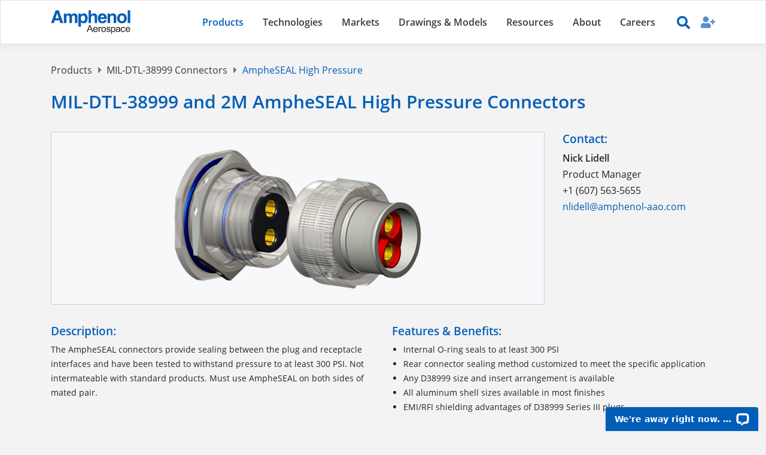

--- FILE ---
content_type: text/html; charset=utf-8
request_url: https://amphenol-aerospace.com/products/mil-dtl-38999-connectors/ampheseal-high-pressure
body_size: 18260
content:
<!DOCTYPE html>
<html lang="en">
<head>
    <!-- Google Tag Manager -->
    <script>
        (function (w, d, s, l, i) {
            w[l] = w[l] || []; w[l].push({
                'gtm.start':
                    new Date().getTime(), event: 'gtm.js'
            }); var f = d.getElementsByTagName(s)[0],
                j = d.createElement(s), dl = l != 'dataLayer' ? '&l=' + l : ''; j.async = true; j.src =
                    'https://www.googletagmanager.com/gtm.js?id=' + i + dl; f.parentNode.insertBefore(j, f);
        })(window, document, 'script', 'dataLayer', 'GTM-NRZCFN3');</script>
    <!-- End Google Tag Manager -->

    <meta charset="utf-8" />
    <meta name="viewport" content="width=device-width, initial-scale=1.0" />
    <script src="https://www.googleoptimize.com/optimize.js?id=OPT-KDCNZZ9"></script>
    
    <meta name="description" content="AmpheSEAL is a high pressure modification available on D38999 and Micro-Miniature connectors. Withstands pressures of at least 300 PSI" />
    <link rel="canonical" href="https://www.amphenol-aerospace.com/products/ampheseal-high-pressure" />

    <title>AmpheSEAL High Pressure Connectors - Amphenol Aerospace | MIL-DTL-38999 Connectors | Products | Amphenol Aerospace</title>
    
        <script async src="https://www.googletagmanager.com/gtag/js?id=UA-21970049-1"></script>
        <script>
            window.dataLayer = window.dataLayer || [];
            function gtag() { dataLayer.push(arguments); }
            gtag('js', new Date());
            gtag('set', {'user_id': ''});
            gtag('config', 'UA-21970049-1');
        </script>
    
    <link rel="stylesheet" href="/css/style.min.css?v=PxiK2cM8rtCdBhRRuYGKg_t8_d45RviJW9p11mamC70" />
    <link rel="apple-touch-icon" sizes="180x180" href="/apple-touch-icon.png">
    <link rel="icon" type="image/png" sizes="32x32" href="/favicon-32x32.png">
    <link rel="icon" type="image/png" sizes="16x16" href="/favicon-16x16.png">
    <link rel="manifest" href="/site.webmanifest">
    <link rel="mask-icon" href="/safari-pinned-tab.svg" color="#005eb8">
    <meta name="msapplication-TileColor" content="#005eb8">
    <meta name="theme-color" content="#ffffff">
<script type="text/javascript">!function(T,l,y){var S=T.location,k="script",D="instrumentationKey",C="ingestionendpoint",I="disableExceptionTracking",E="ai.device.",b="toLowerCase",w="crossOrigin",N="POST",e="appInsightsSDK",t=y.name||"appInsights";(y.name||T[e])&&(T[e]=t);var n=T[t]||function(d){var g=!1,f=!1,m={initialize:!0,queue:[],sv:"5",version:2,config:d};function v(e,t){var n={},a="Browser";return n[E+"id"]=a[b](),n[E+"type"]=a,n["ai.operation.name"]=S&&S.pathname||"_unknown_",n["ai.internal.sdkVersion"]="javascript:snippet_"+(m.sv||m.version),{time:function(){var e=new Date;function t(e){var t=""+e;return 1===t.length&&(t="0"+t),t}return e.getUTCFullYear()+"-"+t(1+e.getUTCMonth())+"-"+t(e.getUTCDate())+"T"+t(e.getUTCHours())+":"+t(e.getUTCMinutes())+":"+t(e.getUTCSeconds())+"."+((e.getUTCMilliseconds()/1e3).toFixed(3)+"").slice(2,5)+"Z"}(),iKey:e,name:"Microsoft.ApplicationInsights."+e.replace(/-/g,"")+"."+t,sampleRate:100,tags:n,data:{baseData:{ver:2}}}}var h=d.url||y.src;if(h){function a(e){var t,n,a,i,r,o,s,c,u,p,l;g=!0,m.queue=[],f||(f=!0,t=h,s=function(){var e={},t=d.connectionString;if(t)for(var n=t.split(";"),a=0;a<n.length;a++){var i=n[a].split("=");2===i.length&&(e[i[0][b]()]=i[1])}if(!e[C]){var r=e.endpointsuffix,o=r?e.location:null;e[C]="https://"+(o?o+".":"")+"dc."+(r||"services.visualstudio.com")}return e}(),c=s[D]||d[D]||"",u=s[C],p=u?u+"/v2/track":d.endpointUrl,(l=[]).push((n="SDK LOAD Failure: Failed to load Application Insights SDK script (See stack for details)",a=t,i=p,(o=(r=v(c,"Exception")).data).baseType="ExceptionData",o.baseData.exceptions=[{typeName:"SDKLoadFailed",message:n.replace(/\./g,"-"),hasFullStack:!1,stack:n+"\nSnippet failed to load ["+a+"] -- Telemetry is disabled\nHelp Link: https://go.microsoft.com/fwlink/?linkid=2128109\nHost: "+(S&&S.pathname||"_unknown_")+"\nEndpoint: "+i,parsedStack:[]}],r)),l.push(function(e,t,n,a){var i=v(c,"Message"),r=i.data;r.baseType="MessageData";var o=r.baseData;return o.message='AI (Internal): 99 message:"'+("SDK LOAD Failure: Failed to load Application Insights SDK script (See stack for details) ("+n+")").replace(/\"/g,"")+'"',o.properties={endpoint:a},i}(0,0,t,p)),function(e,t){if(JSON){var n=T.fetch;if(n&&!y.useXhr)n(t,{method:N,body:JSON.stringify(e),mode:"cors"});else if(XMLHttpRequest){var a=new XMLHttpRequest;a.open(N,t),a.setRequestHeader("Content-type","application/json"),a.send(JSON.stringify(e))}}}(l,p))}function i(e,t){f||setTimeout(function(){!t&&m.core||a()},500)}var e=function(){var n=l.createElement(k);n.src=h;var e=y[w];return!e&&""!==e||"undefined"==n[w]||(n[w]=e),n.onload=i,n.onerror=a,n.onreadystatechange=function(e,t){"loaded"!==n.readyState&&"complete"!==n.readyState||i(0,t)},n}();y.ld<0?l.getElementsByTagName("head")[0].appendChild(e):setTimeout(function(){l.getElementsByTagName(k)[0].parentNode.appendChild(e)},y.ld||0)}try{m.cookie=l.cookie}catch(p){}function t(e){for(;e.length;)!function(t){m[t]=function(){var e=arguments;g||m.queue.push(function(){m[t].apply(m,e)})}}(e.pop())}var n="track",r="TrackPage",o="TrackEvent";t([n+"Event",n+"PageView",n+"Exception",n+"Trace",n+"DependencyData",n+"Metric",n+"PageViewPerformance","start"+r,"stop"+r,"start"+o,"stop"+o,"addTelemetryInitializer","setAuthenticatedUserContext","clearAuthenticatedUserContext","flush"]),m.SeverityLevel={Verbose:0,Information:1,Warning:2,Error:3,Critical:4};var s=(d.extensionConfig||{}).ApplicationInsightsAnalytics||{};if(!0!==d[I]&&!0!==s[I]){var c="onerror";t(["_"+c]);var u=T[c];T[c]=function(e,t,n,a,i){var r=u&&u(e,t,n,a,i);return!0!==r&&m["_"+c]({message:e,url:t,lineNumber:n,columnNumber:a,error:i}),r},d.autoExceptionInstrumented=!0}return m}(y.cfg);function a(){y.onInit&&y.onInit(n)}(T[t]=n).queue&&0===n.queue.length?(n.queue.push(a),n.trackPageView({})):a()}(window,document,{
src: "https://js.monitor.azure.com/scripts/b/ai.2.min.js", // The SDK URL Source
crossOrigin: "anonymous", 
cfg: { // Application Insights Configuration
    connectionString: 'InstrumentationKey=1c5ebb80-ac03-f238-ac0e-46c762a76988;EndpointSuffix=applicationinsights.us;IngestionEndpoint=https://usgovvirginia-1.in.applicationinsights.azure.us/;AADAudience=https://monitor.azure.us/'
}});</script>
                              <script>!function(e){var n="https://s.go-mpulse.net/boomerang/";if("False"=="True")e.BOOMR_config=e.BOOMR_config||{},e.BOOMR_config.PageParams=e.BOOMR_config.PageParams||{},e.BOOMR_config.PageParams.pci=!0,n="https://s2.go-mpulse.net/boomerang/";if(window.BOOMR_API_key="MNE76-JMWEH-QX3LY-VGXHS-6Y2GK",function(){function e(){if(!o){var e=document.createElement("script");e.id="boomr-scr-as",e.src=window.BOOMR.url,e.async=!0,i.parentNode.appendChild(e),o=!0}}function t(e){o=!0;var n,t,a,r,d=document,O=window;if(window.BOOMR.snippetMethod=e?"if":"i",t=function(e,n){var t=d.createElement("script");t.id=n||"boomr-if-as",t.src=window.BOOMR.url,BOOMR_lstart=(new Date).getTime(),e=e||d.body,e.appendChild(t)},!window.addEventListener&&window.attachEvent&&navigator.userAgent.match(/MSIE [67]\./))return window.BOOMR.snippetMethod="s",void t(i.parentNode,"boomr-async");a=document.createElement("IFRAME"),a.src="about:blank",a.title="",a.role="presentation",a.loading="eager",r=(a.frameElement||a).style,r.width=0,r.height=0,r.border=0,r.display="none",i.parentNode.appendChild(a);try{O=a.contentWindow,d=O.document.open()}catch(_){n=document.domain,a.src="javascript:var d=document.open();d.domain='"+n+"';void(0);",O=a.contentWindow,d=O.document.open()}if(n)d._boomrl=function(){this.domain=n,t()},d.write("<bo"+"dy onload='document._boomrl();'>");else if(O._boomrl=function(){t()},O.addEventListener)O.addEventListener("load",O._boomrl,!1);else if(O.attachEvent)O.attachEvent("onload",O._boomrl);d.close()}function a(e){window.BOOMR_onload=e&&e.timeStamp||(new Date).getTime()}if(!window.BOOMR||!window.BOOMR.version&&!window.BOOMR.snippetExecuted){window.BOOMR=window.BOOMR||{},window.BOOMR.snippetStart=(new Date).getTime(),window.BOOMR.snippetExecuted=!0,window.BOOMR.snippetVersion=12,window.BOOMR.url=n+"MNE76-JMWEH-QX3LY-VGXHS-6Y2GK";var i=document.currentScript||document.getElementsByTagName("script")[0],o=!1,r=document.createElement("link");if(r.relList&&"function"==typeof r.relList.supports&&r.relList.supports("preload")&&"as"in r)window.BOOMR.snippetMethod="p",r.href=window.BOOMR.url,r.rel="preload",r.as="script",r.addEventListener("load",e),r.addEventListener("error",function(){t(!0)}),setTimeout(function(){if(!o)t(!0)},3e3),BOOMR_lstart=(new Date).getTime(),i.parentNode.appendChild(r);else t(!1);if(window.addEventListener)window.addEventListener("load",a,!1);else if(window.attachEvent)window.attachEvent("onload",a)}}(),"".length>0)if(e&&"performance"in e&&e.performance&&"function"==typeof e.performance.setResourceTimingBufferSize)e.performance.setResourceTimingBufferSize();!function(){if(BOOMR=e.BOOMR||{},BOOMR.plugins=BOOMR.plugins||{},!BOOMR.plugins.AK){var n=""=="true"?1:0,t="",a="amkozcixibybs2lj5kpq-f-a3fdda671-clientnsv4-s.akamaihd.net",i="false"=="true"?2:1,o={"ak.v":"39","ak.cp":"1762854","ak.ai":parseInt("1145962",10),"ak.ol":"0","ak.cr":9,"ak.ipv":4,"ak.proto":"h2","ak.rid":"847fee3","ak.r":42170,"ak.a2":n,"ak.m":"dscb","ak.n":"essl","ak.bpcip":"3.20.236.0","ak.cport":59636,"ak.gh":"23.52.43.25","ak.quicv":"","ak.tlsv":"tls1.3","ak.0rtt":"","ak.0rtt.ed":"","ak.csrc":"-","ak.acc":"","ak.t":"1768549023","ak.ak":"hOBiQwZUYzCg5VSAfCLimQ==CiOKrBG+2wIkXpp8rEkD2B7FmWOjebap5m9KZea39Z3ONagbzyB9nb0T/gC+RQ1NRF/JFWnCW14OnuVdM5LfCgDCIY/26vKb911JjcQ9eMIyNW3q5C7AjRhzYBFQxnKH7MERMqhI+mdZ1FdG8ZDTT6OV+Ytf5/RHeiS0InQ9x2RUiyOoGRuGqcRLPX7ti3yffncDs3zWx25zpWLri0NyMRttqzB4VZEtVnL9iQ6w7fSIwxdDUo6f+F08NDzvxc4evh0vwMcHd/L03HZSLeMzebRZVSSWE0CRK/48ljNL3/IDk7KHYfxTMlipgeBurBeFyZ0xe9axGGuNdbF2ed0j01wtnbPVk3lQ5o7R32lfuJSg2X77RcSLaqt0jq0ERJ9BaozWIckd8HCb+BtzNj0kPoVlqr56EBnIATe6UqfNK9Q=","ak.pv":"2","ak.dpoabenc":"","ak.tf":i};if(""!==t)o["ak.ruds"]=t;var r={i:!1,av:function(n){var t="http.initiator";if(n&&(!n[t]||"spa_hard"===n[t]))o["ak.feo"]=void 0!==e.aFeoApplied?1:0,BOOMR.addVar(o)},rv:function(){var e=["ak.bpcip","ak.cport","ak.cr","ak.csrc","ak.gh","ak.ipv","ak.m","ak.n","ak.ol","ak.proto","ak.quicv","ak.tlsv","ak.0rtt","ak.0rtt.ed","ak.r","ak.acc","ak.t","ak.tf"];BOOMR.removeVar(e)}};BOOMR.plugins.AK={akVars:o,akDNSPreFetchDomain:a,init:function(){if(!r.i){var e=BOOMR.subscribe;e("before_beacon",r.av,null,null),e("onbeacon",r.rv,null,null),r.i=!0}return this},is_complete:function(){return!0}}}}()}(window);</script></head>
<body>
    <!-- Google Tag Manager (noscript) -->
    <noscript>
        <iframe src=https://www.googletagmanager.com/ns.html?id=GTM-NRZCFN3
                height="0" width="0" style="display:none;visibility:hidden"></iframe>
    </noscript>
    <!-- End Google Tag Manager (noscript) -->

    <header>
        
<nav class="navbar navbar-expand-lg navbar-toggleable-lg navbar-light sticky-top ">
    <div class="container">
        <a class="logo-link" href="/"><img alt="Amphenol Aerospace Logo" src="https://staao.blob.core.usgovcloudapi.net/images-layout/logo.svg" /></a>
        <div class="navbar-toggler-container">
            

<div class="profile-icon">
    <a title="Login or Register" href="/identity/account/login"><i class="fa fa-user-plus"></i></a>
</div>

            <button class="navbar-toggler" type="button" data-toggle="collapse" data-target=".navbar-collapse" aria-controls="navbarSupportedContent"
                    aria-expanded="false" aria-label="Toggle navigation">
                <span class="navbar-toggler-icon"></span>
            </button>
        </div>

        <div class="navbar-collapse collapse d-lg-inline-flex flex-lg-row-reverse">
            <hr />
            

<div class="profile-icon">
    <a title="Login or Register" href="/identity/account/login"><i class="fa fa-user-plus"></i></a>
</div>

            <div id="site-search" class="site-search">
                <form id="formsearch" method="get" action="/search">
                    <input class="site-search-input" aria-label="Search" minlength="4" placeholder="Enter your search term..." type="text" value="" name="q" id="q" required autocomplete="off">
                    <input class="site-search-submit" type="submit" value="">
                    <span class="site-search-icon"><i class="fa fa-search"></i></span>
                </form>
            </div>
            <hr />
            <ul class="navbar-nav navbar-nav-main">
                        <li class="nav-item active">
                            <span class="nav-link js-nav" data-js-name="products-1">Products</span>
                        </li>
                        <li class="nav-item"><a class="nav-link" href="/technologies">
                            Technologies
                        </a></li>
                        <li class="nav-item">
                            <span class="nav-link js-nav" data-js-name="markets-7">Markets</span>
                        </li>
                        <li class="nav-item"><a class="nav-link" href="/configurator">
                            Drawings &amp; Models
                        </a></li>
                        <li class="nav-item">
                            <span class="nav-link js-nav" data-js-name="resources-4">Resources</span>
                        </li>
                        <li class="nav-item">
                            <span class="nav-link js-nav" data-js-name="about-6">About</span>
                        </li>
                        <li class="nav-item">
                            <span class="nav-link js-nav" data-js-name="careers-9">Careers</span>
                        </li>
            </ul>
                            <ul class="navbar-nav-sublist navbar-nav-products-1 navbar-nav d-none">
                                <li class="nav-item js-nav back" data-js-name="Main"><i class="fa fa-angle-left mr-2 back"></i><span>Back to Menu</span></li>
                                <li class="nav-item js-nav back-step" data-js-name="Main"><i class="fa fa-angle-left mr-2 back"></i><span>Products</span></li>
                                        <li class="nav-item">
                                            <span class="nav-link js-nav" data-js-name="circular-connectors-2">Circular Connectors</span><i class="fa fa-angle-right expand"></i>
                                        </li>
                                        <li class="nav-item">
                                            <span class="nav-link js-nav" data-js-name="rectangular-connectors-3">Rectangular Connectors</span><i class="fa fa-angle-right expand"></i>
                                        </li>
                                        <li class="nav-item">
                                            <span class="nav-link js-nav" data-js-name="power-products-4">Power Products</span><i class="fa fa-angle-right expand"></i>
                                        </li>
                                        <li class="nav-item">
                                            <span class="nav-link js-nav" data-js-name="high-speed-and-fiber-optics-5">High Speed &amp; Fiber Optics</span><i class="fa fa-angle-right expand"></i>
                                        </li>
                                        <li class="nav-item">
                                            <span class="nav-link js-nav" data-js-name="integrated-solutions-6">Integrated Solutions</span><i class="fa fa-angle-right expand"></i>
                                        </li>
                                        <li class="nav-item">
                                            <span class="nav-link js-nav" data-js-name="contacts-7">Contacts</span><i class="fa fa-angle-right expand"></i>
                                        </li>
                            </ul>
                            <ul class="navbar-nav-sublist navbar-nav-markets-7 navbar-nav d-none">
                                <li class="nav-item js-nav back" data-js-name="Main"><i class="fa fa-angle-left mr-2 back"></i><span>Back to Menu</span></li>
                                <li class="nav-item js-nav back-step" data-js-name="Main"><i class="fa fa-angle-left mr-2 back"></i><span>Markets</span></li>

                                            <li class="nav-item">
                                                <a class="nav-link" href="/markets/military">
                                                    Military
                                                </a>
                                            </li>
                                        
                                            <li class="nav-item">
                                                <a class="nav-link" href="/markets/commercial-aerospace">
                                                    Commercial Aerospace
                                                </a>
                                            </li>
                                        
                                            <li class="nav-item">
                                                <a class="nav-link" href="/markets/space">
                                                    Space
                                                </a>
                                            </li>
                                        
                                            <li class="nav-item">
                                                <a class="nav-link" href="/markets/electric-mobility">
                                                    Electric Mobility
                                                </a>
                                            </li>
                                        
                                            <li class="nav-item">
                                                <a class="nav-link" href="/markets/unmanned-systems">
                                                    Unmanned Systems
                                                </a>
                                            </li>
                                                                    </ul>
                            <ul class="navbar-nav-sublist navbar-nav-resources-4 navbar-nav d-none">
                                <li class="nav-item js-nav back" data-js-name="Main"><i class="fa fa-angle-left mr-2 back"></i><span>Back to Menu</span></li>
                                <li class="nav-item js-nav back-step" data-js-name="Main"><i class="fa fa-angle-left mr-2 back"></i><span>Resources</span></li>
                                    <li class="nav-item">
                                        <span class="nav-link js-nav" data-js-name="Product-Information-1">Product Information</span><i class="fa fa-angle-right expand"></i>
                                    </li>
                                    <li class="nav-item">
                                        <span class="nav-link js-nav" data-js-name="Facility-Documents-2">Facility Documents</span><i class="fa fa-angle-right expand"></i>
                                    </li>
                                    <li class="nav-item">
                                        <span class="nav-link js-nav" data-js-name="Product-Stewardship-3">Product Stewardship</span><i class="fa fa-angle-right expand"></i>
                                    </li>
                                    <li class="nav-item">
                                        <span class="nav-link js-nav" data-js-name="Customers-5">Customers</span><i class="fa fa-angle-right expand"></i>
                                    </li>
                                    <li class="nav-item">
                                        <span class="nav-link js-nav" data-js-name="Suppliers-6">Suppliers</span><i class="fa fa-angle-right expand"></i>
                                    </li>
                                    <li class="nav-item">
                                        <span class="nav-link js-nav" data-js-name="Value-Added-Partners-9">Value Added Partners</span><i class="fa fa-angle-right expand"></i>
                                    </li>
                            </ul>
                            <ul class="navbar-nav-sublist navbar-nav-about-6 navbar-nav d-none">
                                <li class="nav-item js-nav back" data-js-name="Main"><i class="fa fa-angle-left mr-2 back"></i><span>Back to Menu</span></li>
                                <li class="nav-item js-nav back-step" data-js-name="Main"><i class="fa fa-angle-left mr-2 back"></i><span>About</span></li>
                                    <li class="nav-item">
                                        <span class="nav-link js-nav" data-js-name="plating-expansion-project-11">Plating Expansion Project</span><i class="fa fa-angle-right expand"></i>
                                    </li>
                                    <li class="nav-item">
                                        <span class="nav-link js-nav" data-js-name="About-7">About</span><i class="fa fa-angle-right expand"></i>
                                    </li>
                                    <li class="nav-item">
                                        <span class="nav-link js-nav" data-js-name="Sustainability-4">Sustainability</span><i class="fa fa-angle-right expand"></i>
                                    </li>
                            </ul>
                            <ul class="navbar-nav-sublist navbar-nav-careers-9 navbar-nav d-none">
                                <li class="nav-item js-nav back" data-js-name="Main"><i class="fa fa-angle-left mr-2 back"></i><span>Back to Menu</span></li>
                                <li class="nav-item js-nav back-step" data-js-name="Main"><i class="fa fa-angle-left mr-2 back"></i><span>Careers</span></li>
                                    <li class="nav-item">
                                        <span class="nav-link js-nav" data-js-name="Careers-8">Careers</span><i class="fa fa-angle-right expand"></i>
                                    </li>
                            </ul>

                                <ul class="navbar-nav-sublist navbar-nav-circular-connectors-2 navbar-nav d-none">
                                    <li class="nav-item js-nav back" data-js-name="Main"><i class="fa fa-angle-left mr-2 back"></i><span>Back to Menu</span></li>
                                    <li class="nav-item js-nav back-step" data-js-name="products-1"><i class="fa fa-angle-left mr-2 back"></i><span>Circular Connectors</span></li>
                                        <li class="nav-item"><a class="nav-link" href="/products/circular-connectors/mil-spec-type-circulars">
                                            Mil-Spec Type Circulars
                                        </a></li>
                                        <li class="nav-item"><a class="nav-link" href="/products/circular-connectors/micro-miniature">
                                            Micro-Miniature
                                        </a></li>
                                        <li class="nav-item"><a class="nav-link" href="/products/circular-connectors/emi-filters">
                                            EMI Filters
                                        </a></li>
                                        <li class="nav-item"><a class="nav-link" href="/products/circular-connectors/hermetically-sealed">
                                            Hermetically Sealed
                                        </a></li>
                                        <li class="nav-item"><a class="nav-link" href="/products/circular-connectors/features-and-technologies">
                                            Features &amp; Technologies
                                        </a></li>
                                        <li class="nav-item"><a class="nav-link" href="/products/circular-connectors/series-five-connectors">
                                            Series Five Connectors
                                        </a></li>
                                        <li class="nav-item"><a class="nav-link" href="/products/circular-connectors/high-voltage-38999">
                                            High Voltage 38999
                                        </a></li>
                                </ul>
                                <ul class="navbar-nav-sublist navbar-nav-rectangular-connectors-3 navbar-nav d-none">
                                    <li class="nav-item js-nav back" data-js-name="Main"><i class="fa fa-angle-left mr-2 back"></i><span>Back to Menu</span></li>
                                    <li class="nav-item js-nav back-step" data-js-name="products-1"><i class="fa fa-angle-left mr-2 back"></i><span>Rectangular Connectors</span></li>
                                        <li class="nav-item"><a class="nav-link" href="/products/rectangular-connectors/lrm">
                                            LRM - Line Replaceable Module
                                        </a></li>
                                        <li class="nav-item"><a class="nav-link" href="/products/rectangular-connectors/hdb3-hsb3">
                                            HDB3/HSB3 Connectors
                                        </a></li>
                                        <li class="nav-item"><a class="nav-link" href="/products/rectangular-connectors/hdas">
                                            HDAS Series Connectors  
                                        </a></li>
                                        <li class="nav-item"><a class="nav-link" href="/products/rectangular-connectors/r-sata">
                                            Ruggedized SATA Connector 
                                        </a></li>
                                        <li class="nav-item"><a class="nav-link" href="/products/rectangular-connectors/mil-dtl-55302-low-mating-force-connectors">
                                            MIL-DTL-55302 Low Mating Force Connectors
                                        </a></li>
                                        <li class="nav-item"><a class="nav-link" href="/products/rectangular-connectors/ruggedized-vme64x">
                                            Ruggedized VME64x
                                        </a></li>
                                        <li class="nav-item"><a class="nav-link" href="/products/rectangular-connectors/rack-and-panel-connector">
                                            Rack and Panel Connector
                                        </a></li>
                                        <li class="nav-item"><a class="nav-link" href="/products/rectangular-connectors/lmd-and-lms">
                                            LMD and LMS
                                        </a></li>
                                        <li class="nav-item"><a class="nav-link" href="/products/rectangular-connectors/vita-connectors">
                                            VITA Connectors
                                        </a></li>
                                        <li class="nav-item"><a class="nav-link" href="/products/rectangular-connectors/spacevpx-vita-78-connector">
                                            SpaceVPX VITA 78 Connector
                                        </a></li>
                                        <li class="nav-item"><a class="nav-link" href="/products/rectangular-connectors/micro-hdas-high-performance-pcb-connector">
                                            Micro HDAS - High Performance PCB Connector
                                        </a></li>
                                </ul>
                                <ul class="navbar-nav-sublist navbar-nav-power-products-4 navbar-nav d-none">
                                    <li class="nav-item js-nav back" data-js-name="Main"><i class="fa fa-angle-left mr-2 back"></i><span>Back to Menu</span></li>
                                    <li class="nav-item js-nav back-step" data-js-name="products-1"><i class="fa fa-angle-left mr-2 back"></i><span>Power Products</span></li>
                                        <li class="nav-item"><a class="nav-link" href="/products/power-products/high-power-connectors">
                                            High Power Connectors
                                        </a></li>
                                        <li class="nav-item"><a class="nav-link" href="/products/power-products/high-power-contacts">
                                            High Power Contacts
                                        </a></li>
                                        <li class="nav-item"><a class="nav-link" href="/products/power-products/high-voltage-connectors">
                                            High Voltage Connectors
                                        </a></li>
                                </ul>
                                <ul class="navbar-nav-sublist navbar-nav-high-speed-and-fiber-optics-5 navbar-nav d-none">
                                    <li class="nav-item js-nav back" data-js-name="Main"><i class="fa fa-angle-left mr-2 back"></i><span>Back to Menu</span></li>
                                    <li class="nav-item js-nav back-step" data-js-name="products-1"><i class="fa fa-angle-left mr-2 back"></i><span>High Speed &amp; Fiber Optics</span></li>
                                        <li class="nav-item"><a class="nav-link" href="/products/high-speed-and-fiber-optics/high-speed-connectors">
                                            High Speed Connectors
                                        </a></li>
                                        <li class="nav-item"><a class="nav-link" href="/products/high-speed-and-fiber-optics/high-speed-contacts">
                                            High Speed Contacts
                                        </a></li>
                                        <li class="nav-item"><a class="nav-link" href="/products/high-speed-and-fiber-optics/high-speed-cable-assemblies">
                                            High Speed Cable Assemblies
                                        </a></li>
                                        <li class="nav-item"><a class="nav-link" href="/products/high-speed-and-fiber-optics/fiber-optic-connectors">
                                            Fiber Optic Connectors
                                        </a></li>
                                        <li class="nav-item"><a class="nav-link" href="/products/high-speed-and-fiber-optics/fiber-optic-termini">
                                            Fiber Optic Termini
                                        </a></li>
                                        <li class="nav-item"><a class="nav-link" href="/products/high-speed-and-fiber-optics/fiber-optic-cable-assemblies">
                                            Fiber Optic Cable Assemblies
                                        </a></li>
                                        <li class="nav-item"><a class="nav-link" href="/products/high-speed-and-fiber-optics/rugged-active-optical-cables">
                                            Rugged Active Optical Cables
                                        </a></li>
                                        <li class="nav-item"><a class="nav-link" href="/products/high-speed-and-fiber-optics/high-speed-digital-data-cables">
                                            High-Speed Digital Data Cables
                                        </a></li>
                                </ul>
                                <ul class="navbar-nav-sublist navbar-nav-integrated-solutions-6 navbar-nav d-none">
                                    <li class="nav-item js-nav back" data-js-name="Main"><i class="fa fa-angle-left mr-2 back"></i><span>Back to Menu</span></li>
                                    <li class="nav-item js-nav back-step" data-js-name="products-1"><i class="fa fa-angle-left mr-2 back"></i><span>Integrated Solutions</span></li>
                                        <li class="nav-item"><a class="nav-link" href="/products/integrated-solutions/media-converters">
                                            Media Converters
                                        </a></li>
                                        <li class="nav-item"><a class="nav-link" href="/products/integrated-solutions/ethernet-switches">
                                            Ethernet Switches
                                        </a></li>
                                        <li class="nav-item"><a class="nav-link" href="/products/integrated-solutions/active-contacts">
                                            Active Contacts
                                        </a></li>
                                        <li class="nav-item"><a class="nav-link" href="/products/integrated-solutions/high-density">
                                            High Density
                                        </a></li>
                                        <li class="nav-item"><a class="nav-link" href="/products/integrated-solutions/optical-transceivers">
                                            Optical Transceivers
                                        </a></li>
                                        <li class="nav-item"><a class="nav-link" href="/products/integrated-solutions/accessories">
                                            Accessories
                                        </a></li>
                                        <li class="nav-item"><a class="nav-link" href="/products/integrated-solutions/super-small-form-switches">
                                            Super Small Form Switches
                                        </a></li>
                                        <li class="nav-item"><a class="nav-link" href="/products/integrated-solutions/power-supplies">
                                            Power Supplies
                                        </a></li>
                                        <li class="nav-item"><a class="nav-link" href="/products/integrated-solutions/fpga-processors">
                                            FPGA Processors
                                        </a></li>
                                </ul>
                                <ul class="navbar-nav-sublist navbar-nav-contacts-7 navbar-nav d-none">
                                    <li class="nav-item js-nav back" data-js-name="Main"><i class="fa fa-angle-left mr-2 back"></i><span>Back to Menu</span></li>
                                    <li class="nav-item js-nav back-step" data-js-name="products-1"><i class="fa fa-angle-left mr-2 back"></i><span>Contacts</span></li>
                                        <li class="nav-item"><a class="nav-link" href="/products/contacts/mil-spec-contacts">
                                            Mil-Spec Contacts
                                        </a></li>
                                        <li class="nav-item"><a class="nav-link" href="/products/contacts/pcb-contacts">
                                            PCB Contacts
                                        </a></li>
                                        <li class="nav-item"><a class="nav-link" href="/products/contacts/high-power-contacts">
                                            High Power Contacts
                                        </a></li>
                                        <li class="nav-item"><a class="nav-link" href="/products/contacts/high-speed-contacts">
                                            High Speed Contacts
                                        </a></li>
                                </ul>
                                <ul class="navbar-nav-sublist navbar-nav-Product-Information-1 navbar-nav d-none">
                                    <li class="nav-item js-nav back" data-js-name="Main"><i class="fa fa-angle-left mr-2 back"></i><span>Back to Menu</span></li>
                                    <li class="nav-item js-nav back-step" data-js-name="resources-4"><i class="fa fa-angle-left mr-2 back"></i><span>Product Information</span></li>
                                            <li class="nav-item"><a class="nav-link" href="/resources/literature">
                                                Catalogs and Data Sheets
                                            </a></li>
                                            <li class="nav-item"><a class="nav-link" href="/resources/sparktv">
                                                Spark TV
                                            </a></li>
                                            <li class="nav-item"><a class="nav-link" href="/resources/videos">
                                                Videos
                                            </a></li>
                                            <li class="nav-item"><a class="nav-link" href="/blog">
                                                Blog
                                            </a></li>

                                                <li class="nav-item">
                                                    <a class="nav-link" rel="noreferrer" href="https://www.amphenol-aerospace.com/products/industry-briefs">
                                                        Industry Briefs
                                                    </a>
                                                </li>
                                            
                                                <li class="nav-item">
                                                    <a class="nav-link" rel="noreferrer" href="https://www.amphenol-aerospace.com/products/market-connector">
                                                        Market Connector
                                                    </a>
                                                </li>
                                                                            </ul>
                                <ul class="navbar-nav-sublist navbar-nav-Facility-Documents-2 navbar-nav d-none">
                                    <li class="nav-item js-nav back" data-js-name="Main"><i class="fa fa-angle-left mr-2 back"></i><span>Back to Menu</span></li>
                                    <li class="nav-item js-nav back-step" data-js-name="resources-4"><i class="fa fa-angle-left mr-2 back"></i><span>Facility Documents</span></li>
                                            <li class="nav-item"><a class="nav-link" href="/resources/terminationinstructions">
                                                Termination Instructions
                                            </a></li>
                                            <li class="nav-item"><a class="nav-link" href="/resources/facilitydocuments/view/iso-certification" target="_blank">
                                                AS9100/ISO9001 Certification
                                            </a></li>
                                            <li class="nav-item"><a class="nav-link" href="/resources/facilitydocuments/view/terms-and-conditions" target="_blank">
                                                Terms and Conditions
                                            </a></li>
                                            <li class="nav-item"><a class="nav-link" href="/resources/facilitydocuments/view/facility-approval" target="_blank">
                                                Facility Approval
                                            </a></li>
                                </ul>
                                <ul class="navbar-nav-sublist navbar-nav-Product-Stewardship-3 navbar-nav d-none">
                                    <li class="nav-item js-nav back" data-js-name="Main"><i class="fa fa-angle-left mr-2 back"></i><span>Back to Menu</span></li>
                                    <li class="nav-item js-nav back-step" data-js-name="resources-4"><i class="fa fa-angle-left mr-2 back"></i><span>Product Stewardship</span></li>
                                            <li class="nav-item"><a class="nav-link" href="/resources/rohs">
                                                RoHS Documents
                                            </a></li>
                                            <li class="nav-item"><a class="nav-link" href="/resources/reachrequest">
                                                REACH Document Request
                                            </a></li>
                                            <li class="nav-item"><a class="nav-link" href="/resources/certifications">
                                                Statements &amp; Certifications
                                            </a></li>
                                </ul>
                                <ul class="navbar-nav-sublist navbar-nav-Customers-5 navbar-nav d-none">
                                    <li class="nav-item js-nav back" data-js-name="Main"><i class="fa fa-angle-left mr-2 back"></i><span>Back to Menu</span></li>
                                    <li class="nav-item js-nav back-step" data-js-name="resources-4"><i class="fa fa-angle-left mr-2 back"></i><span>Customers</span></li>
                                            <li class="nav-item"><a class="nav-link" href="/resources/requestquote">
                                                Request a Quote
                                            </a></li>
                                            <li class="nav-item"><a class="nav-link" href="/resources/customersupport">
                                                Customer Support
                                            </a></li>
                                            <li class="nav-item"><a class="nav-link" href="/resources/technicalsupport">
                                                Tech Support
                                            </a></li>
                                            <li class="nav-item"><a class="nav-link" href="/resources/distributors">
                                                Distributors
                                            </a></li>
                                            <li class="nav-item"><a class="nav-link" href="/stockcheck">
                                                Stock Check
                                            </a></li>
                                </ul>
                                <ul class="navbar-nav-sublist navbar-nav-Suppliers-6 navbar-nav d-none">
                                    <li class="nav-item js-nav back" data-js-name="Main"><i class="fa fa-angle-left mr-2 back"></i><span>Back to Menu</span></li>
                                    <li class="nav-item js-nav back-step" data-js-name="resources-4"><i class="fa fa-angle-left mr-2 back"></i><span>Suppliers</span></li>
                                            <li class="nav-item"><a class="nav-link" href="/resources/suppliers">
                                                Suppliers
                                            </a></li>

                                                <li class="nav-item">
                                                    <a class="nav-link" target="_blank" rel="noreferrer" href="https://amphenol.com/sustainability/supply-chain">
                                                        Corporate Supply Chain
                                                    </a>
                                                </li>
                                                                            </ul>
                                <ul class="navbar-nav-sublist navbar-nav-Value-Added-Partners-9 navbar-nav d-none">
                                    <li class="nav-item js-nav back" data-js-name="Main"><i class="fa fa-angle-left mr-2 back"></i><span>Back to Menu</span></li>
                                    <li class="nav-item js-nav back-step" data-js-name="resources-4"><i class="fa fa-angle-left mr-2 back"></i><span>Value Added Partners</span></li>

                                                <li class="nav-item">
                                                    <a class="nav-link" rel="noreferrer" href="https://portal.amphenol-one.com/AmphenolOne">
                                                        Amphenol One
                                                    </a>
                                                </li>
                                                                            </ul>
                                <ul class="navbar-nav-sublist navbar-nav-plating-expansion-project-11 navbar-nav d-none">
                                    <li class="nav-item js-nav back" data-js-name="Main"><i class="fa fa-angle-left mr-2 back"></i><span>Back to Menu</span></li>
                                    <li class="nav-item js-nav back-step" data-js-name="about-6"><i class="fa fa-angle-left mr-2 back"></i><span>Plating Expansion Project</span></li>

                                                <li class="nav-item">
                                                    <a class="nav-link" rel="noreferrer" href="https://amphenol-aerospace.com/products/plating-expansion-project">
                                                        Plating Expansion Project
                                                    </a>
                                                </li>
                                                                            </ul>
                                <ul class="navbar-nav-sublist navbar-nav-About-7 navbar-nav d-none">
                                    <li class="nav-item js-nav back" data-js-name="Main"><i class="fa fa-angle-left mr-2 back"></i><span>Back to Menu</span></li>
                                    <li class="nav-item js-nav back-step" data-js-name="about-6"><i class="fa fa-angle-left mr-2 back"></i><span>About</span></li>
                                            <li class="nav-item"><a class="nav-link" href="/about">
                                                Our Facility
                                            </a></li>
                                            <li class="nav-item"><a class="nav-link" href="/about/connectinghistory">
                                                Connecting History
                                            </a></li>
                                            <li class="nav-item"><a class="nav-link" href="/about/news">
                                                News
                                            </a></li>

                                                <li class="nav-item">
                                                    <a class="nav-link" target="_blank" rel="noreferrer" href="https://amphenol.com/sustainability">
                                                        Corporate Governance
                                                    </a>
                                                </li>
                                                                            </ul>
                                <ul class="navbar-nav-sublist navbar-nav-Sustainability-4 navbar-nav d-none">
                                    <li class="nav-item js-nav back" data-js-name="Main"><i class="fa fa-angle-left mr-2 back"></i><span>Back to Menu</span></li>
                                    <li class="nav-item js-nav back-step" data-js-name="about-6"><i class="fa fa-angle-left mr-2 back"></i><span>Sustainability</span></li>
                                            <li class="nav-item"><a class="nav-link" href="/about/solarfarm">
                                                Solar Farm
                                            </a></li>
                                </ul>
                                <ul class="navbar-nav-sublist navbar-nav-Careers-8 navbar-nav d-none">
                                    <li class="nav-item js-nav back" data-js-name="Main"><i class="fa fa-angle-left mr-2 back"></i><span>Back to Menu</span></li>
                                    <li class="nav-item js-nav back-step" data-js-name="careers-9"><i class="fa fa-angle-left mr-2 back"></i><span>Careers</span></li>

                                                <li class="nav-item">
                                                    <a class="nav-link" target="_blank" rel="noreferrer" href="https://amphenol-aerospace.acquiretm.com/home.aspx">
                                                        View Open Positions
                                                    </a>
                                                </li>
                                                                            </ul>
        </div>
    </div>
</nav>

            <nav class="subnav border-bottom js-subnav js-subnav-products-1  box-shadow" aria-labelledby="Product Navigation">
                <div class="container">
                    <div class="row justify-content-center">
                            <div class="col-2">
                                <ul>
                                    <li class="main-title-lg">
                                        <a href="/products/circular-connectors">
                                            <div class="title">
                                                <img class="img-fluid lazyload" alt="Product Category Circular Connectors" data-src="https://staao.blob.core.usgovcloudapi.net/images-products-primary/Circular-Connectors-Thumbnail.jpg" />
                                                <div>Circular Connectors</div>
                                            </div>
                                        </a>
                                    </li>

                                        <li>
                                            <a href="/products/circular-connectors/mil-spec-type-circulars">
                                                Mil-Spec Type Circulars
                                            </a>
                                        </li>
                                        <li>
                                            <a href="/products/circular-connectors/micro-miniature">
                                                Micro-Miniature
                                            </a>
                                        </li>
                                        <li>
                                            <a href="/products/circular-connectors/emi-filters">
                                                EMI Filters
                                            </a>
                                        </li>
                                        <li>
                                            <a href="/products/circular-connectors/hermetically-sealed">
                                                Hermetically Sealed
                                            </a>
                                        </li>
                                        <li>
                                            <a href="/products/circular-connectors/features-and-technologies">
                                                Features &amp; Technologies
                                            </a>
                                        </li>
                                        <li>
                                            <a href="/products/circular-connectors/series-five-connectors">
                                                Series Five Connectors
                                            </a>
                                        </li>
                                        <li>
                                            <a href="/products/circular-connectors/high-voltage-38999">
                                                High Voltage 38999
                                            </a>
                                        </li>
                                </ul>
                            </div>
                            <div class="col-2">
                                <ul>
                                    <li class="main-title-lg">
                                        <a href="/products/rectangular-connectors">
                                            <div class="title">
                                                <img class="img-fluid lazyload" alt="Product Category Rectangular Connectors" data-src="https://staao.blob.core.usgovcloudapi.net/images-products-primary/Rectangular-Connectors-Thumbnail.jpg" />
                                                <div>Rectangular Connectors</div>
                                            </div>
                                        </a>
                                    </li>

                                        <li>
                                            <a href="/products/rectangular-connectors/lrm">
                                                LRM - Line Replaceable Module
                                            </a>
                                        </li>
                                        <li>
                                            <a href="/products/rectangular-connectors/hdb3-hsb3">
                                                HDB3/HSB3 Connectors
                                            </a>
                                        </li>
                                        <li>
                                            <a href="/products/rectangular-connectors/hdas">
                                                HDAS Series Connectors  
                                            </a>
                                        </li>
                                        <li>
                                            <a href="/products/rectangular-connectors/r-sata">
                                                Ruggedized SATA Connector 
                                            </a>
                                        </li>
                                        <li>
                                            <a href="/products/rectangular-connectors/mil-dtl-55302-low-mating-force-connectors">
                                                MIL-DTL-55302 Low Mating Force Connectors
                                            </a>
                                        </li>
                                        <li>
                                            <a href="/products/rectangular-connectors/ruggedized-vme64x">
                                                Ruggedized VME64x
                                            </a>
                                        </li>
                                        <li>
                                            <a href="/products/rectangular-connectors/rack-and-panel-connector">
                                                Rack and Panel Connector
                                            </a>
                                        </li>
                                        <li>
                                            <a href="/products/rectangular-connectors/lmd-and-lms">
                                                LMD and LMS
                                            </a>
                                        </li>
                                        <li>
                                            <a href="/products/rectangular-connectors/vita-connectors">
                                                VITA Connectors
                                            </a>
                                        </li>
                                        <li>
                                            <a href="/products/rectangular-connectors/spacevpx-vita-78-connector">
                                                SpaceVPX VITA 78 Connector
                                            </a>
                                        </li>
                                        <li>
                                            <a href="/products/rectangular-connectors/micro-hdas-high-performance-pcb-connector">
                                                Micro HDAS - High Performance PCB Connector
                                            </a>
                                        </li>
                                </ul>
                            </div>
                            <div class="col-2">
                                <ul>
                                    <li class="main-title-lg">
                                        <a href="/products/power-products">
                                            <div class="title">
                                                <img class="img-fluid lazyload" alt="Product Category Power Products" data-src="https://staao.blob.core.usgovcloudapi.net/images-products-primary/Power-Products-Thumbnail.jpg" />
                                                <div>Power Products</div>
                                            </div>
                                        </a>
                                    </li>

                                        <li>
                                            <a href="/products/power-products/high-power-connectors">
                                                High Power Connectors
                                            </a>
                                        </li>
                                        <li>
                                            <a href="/products/power-products/high-power-contacts">
                                                High Power Contacts
                                            </a>
                                        </li>
                                        <li>
                                            <a href="/products/power-products/high-voltage-connectors">
                                                High Voltage Connectors
                                            </a>
                                        </li>
                                </ul>
                            </div>
                            <div class="col-2">
                                <ul>
                                    <li class="main-title-lg">
                                        <a href="/products/high-speed-and-fiber-optics">
                                            <div class="title">
                                                <img class="img-fluid lazyload" alt="Product Category High Speed &amp; Fiber Optics" data-src="https://staao.blob.core.usgovcloudapi.net/images-products-primary/High-Speed-And-Fiber-Optics-Thumbnail.jpg" />
                                                <div>High Speed &amp; Fiber Optics</div>
                                            </div>
                                        </a>
                                    </li>

                                        <li>
                                            <a href="/products/high-speed-and-fiber-optics/high-speed-connectors">
                                                High Speed Connectors
                                            </a>
                                        </li>
                                        <li>
                                            <a href="/products/high-speed-and-fiber-optics/high-speed-contacts">
                                                High Speed Contacts
                                            </a>
                                        </li>
                                        <li>
                                            <a href="/products/high-speed-and-fiber-optics/high-speed-cable-assemblies">
                                                High Speed Cable Assemblies
                                            </a>
                                        </li>
                                        <li>
                                            <a href="/products/high-speed-and-fiber-optics/fiber-optic-connectors">
                                                Fiber Optic Connectors
                                            </a>
                                        </li>
                                        <li>
                                            <a href="/products/high-speed-and-fiber-optics/fiber-optic-termini">
                                                Fiber Optic Termini
                                            </a>
                                        </li>
                                        <li>
                                            <a href="/products/high-speed-and-fiber-optics/fiber-optic-cable-assemblies">
                                                Fiber Optic Cable Assemblies
                                            </a>
                                        </li>
                                        <li>
                                            <a href="/products/high-speed-and-fiber-optics/rugged-active-optical-cables">
                                                Rugged Active Optical Cables
                                            </a>
                                        </li>
                                        <li>
                                            <a href="/products/high-speed-and-fiber-optics/high-speed-digital-data-cables">
                                                High-Speed Digital Data Cables
                                            </a>
                                        </li>
                                </ul>
                            </div>
                            <div class="col-2">
                                <ul>
                                    <li class="main-title-lg">
                                        <a href="/products/integrated-solutions">
                                            <div class="title">
                                                <img class="img-fluid lazyload" alt="Product Category Integrated Solutions" data-src="https://staao.blob.core.usgovcloudapi.net/images-products-primary/Integrated-Solutions-Thumbnail.jpg" />
                                                <div>Integrated Solutions</div>
                                            </div>
                                        </a>
                                    </li>

                                        <li>
                                            <a href="/products/integrated-solutions/media-converters">
                                                Media Converters
                                            </a>
                                        </li>
                                        <li>
                                            <a href="/products/integrated-solutions/ethernet-switches">
                                                Ethernet Switches
                                            </a>
                                        </li>
                                        <li>
                                            <a href="/products/integrated-solutions/active-contacts">
                                                Active Contacts
                                            </a>
                                        </li>
                                        <li>
                                            <a href="/products/integrated-solutions/high-density">
                                                High Density
                                            </a>
                                        </li>
                                        <li>
                                            <a href="/products/integrated-solutions/optical-transceivers">
                                                Optical Transceivers
                                            </a>
                                        </li>
                                        <li>
                                            <a href="/products/integrated-solutions/accessories">
                                                Accessories
                                            </a>
                                        </li>
                                        <li>
                                            <a href="/products/integrated-solutions/super-small-form-switches">
                                                Super Small Form Switches
                                            </a>
                                        </li>
                                        <li>
                                            <a href="/products/integrated-solutions/power-supplies">
                                                Power Supplies
                                            </a>
                                        </li>
                                        <li>
                                            <a href="/products/integrated-solutions/fpga-processors">
                                                FPGA Processors
                                            </a>
                                        </li>
                                </ul>
                            </div>
                            <div class="col-2">
                                <ul>
                                    <li class="main-title-lg">
                                        <a href="/products/contacts">
                                            <div class="title">
                                                <img class="img-fluid lazyload" alt="Product Category Contacts" data-src="https://staao.blob.core.usgovcloudapi.net/images-products-primary/Contacts-Thumbnail.jpg" />
                                                <div>Contacts</div>
                                            </div>
                                        </a>
                                    </li>

                                        <li>
                                            <a href="/products/contacts/mil-spec-contacts">
                                                Mil-Spec Contacts
                                            </a>
                                        </li>
                                        <li>
                                            <a href="/products/contacts/pcb-contacts">
                                                PCB Contacts
                                            </a>
                                        </li>
                                        <li>
                                            <a href="/products/contacts/high-power-contacts">
                                                High Power Contacts
                                            </a>
                                        </li>
                                        <li>
                                            <a href="/products/contacts/high-speed-contacts">
                                                High Speed Contacts
                                            </a>
                                        </li>
                                </ul>
                            </div>
                    </div>
                </div>
            </nav>
            <nav class="subnav border-bottom js-subnav js-subnav-markets-7  box-shadow" aria-labelledby="Product Navigation">
                <div class="container">
                    <div class="row justify-content-center">
                            <div class="col-2">
                                <ul>
                                    <li class="main-title-lg">
                                        <a href="/markets/military">
                                            <div class="title">
                                                <img class="img-fluid lazyload" alt="Product Category Military" data-src="https://staao.blob.core.usgovcloudapi.net/images-products-primary/Military-Thumbnail.png" />
                                                <div>Military</div>
                                            </div>
                                        </a>
                                    </li>

                                </ul>
                            </div>
                            <div class="col-2">
                                <ul>
                                    <li class="main-title-lg">
                                        <a href="/markets/commercial-aerospace">
                                            <div class="title">
                                                <img class="img-fluid lazyload" alt="Product Category Commercial Aerospace" data-src="https://staao.blob.core.usgovcloudapi.net/images-products-primary/Commercial-Aerospace-Thumbnail.png" />
                                                <div>Commercial Aerospace</div>
                                            </div>
                                        </a>
                                    </li>

                                </ul>
                            </div>
                            <div class="col-2">
                                <ul>
                                    <li class="main-title-lg">
                                        <a href="/markets/space">
                                            <div class="title">
                                                <img class="img-fluid lazyload" alt="Product Category Space" data-src="https://staao.blob.core.usgovcloudapi.net/images-products-primary/space-Thumbnail.png" />
                                                <div>Space</div>
                                            </div>
                                        </a>
                                    </li>

                                </ul>
                            </div>
                            <div class="col-2">
                                <ul>
                                    <li class="main-title-lg">
                                        <a href="/markets/electric-mobility">
                                            <div class="title">
                                                <img class="img-fluid lazyload" alt="Product Category Electric Mobility" data-src="https://staao.blob.core.usgovcloudapi.net/images-products-primary/electric-mobility-Thumbnail.png" />
                                                <div>Electric Mobility</div>
                                            </div>
                                        </a>
                                    </li>

                                </ul>
                            </div>
                            <div class="col-2">
                                <ul>
                                    <li class="main-title-lg">
                                        <a href="/markets/unmanned-systems">
                                            <div class="title">
                                                <img class="img-fluid lazyload" alt="Product Category Unmanned Systems" data-src="https://staao.blob.core.usgovcloudapi.net/images-products-primary/unmanned-systems-Thumbnail.jpg" />
                                                <div>Unmanned Systems</div>
                                            </div>
                                        </a>
                                    </li>

                                </ul>
                            </div>
                    </div>
                </div>
            </nav>
            <nav class="subnav border-bottom js-subnav js-subnav-resources-4 box-shadow" aria-labelledby="Resources Navigation">
                <div class="container">
                    <div class="row justify-content-center">
                            <div class="col-2">
                                <ul>
                                    <li class="main-title">
                                        <div class="title">
                                                <img class="img-fluid lazyload" alt="Category Product Information" data-src="https://staao.blob.core.usgovcloudapi.net/images-other/menu-Product-Information.jpg" />
                                            <div>Product Information</div>
                                        </div>
                                    </li>
                                            <li class=""><a class="" href="/resources/literature">
                                                Catalogs and Data Sheets
                                            </a></li>
                                            <li class=""><a class="" href="/resources/sparktv">
                                                Spark TV
                                            </a></li>
                                            <li class=""><a class="" href="/resources/videos">
                                                Videos
                                            </a></li>
                                            <li class=""><a class="" href="/blog">
                                                Blog
                                            </a></li>

                                                <li>
                                                    <a rel="noreferrer" class="" href="https://www.amphenol-aerospace.com/products/industry-briefs">
                                                        Industry Briefs
                                                    </a>
                                                </li>
                                            
                                                <li>
                                                    <a rel="noreferrer" class="" href="https://www.amphenol-aerospace.com/products/market-connector">
                                                        Market Connector
                                                    </a>
                                                </li>
                                                                            </ul>
                            </div>
                            <div class="col-2">
                                <ul>
                                    <li class="main-title">
                                        <div class="title">
                                                <img class="img-fluid lazyload" alt="Category Facility Documents" data-src="https://staao.blob.core.usgovcloudapi.net/images-other/menu-Facility-Documents.jpg" />
                                            <div>Facility Documents</div>
                                        </div>
                                    </li>
                                            <li class=""><a class="" href="/resources/terminationinstructions">
                                                Termination Instructions
                                            </a></li>
                                            <li class=""><a class="" href="/resources/facilitydocuments/view/iso-certification" target="_blank">
                                                AS9100/ISO9001 Certification
                                            </a></li>
                                            <li class=""><a class="" href="/resources/facilitydocuments/view/terms-and-conditions" target="_blank">
                                                Terms and Conditions
                                            </a></li>
                                            <li class=""><a class="" href="/resources/facilitydocuments/view/facility-approval" target="_blank">
                                                Facility Approval
                                            </a></li>
                                </ul>
                            </div>
                            <div class="col-2">
                                <ul>
                                    <li class="main-title">
                                        <div class="title">
                                                <img class="img-fluid lazyload" alt="Category Product Stewardship" data-src="https://staao.blob.core.usgovcloudapi.net/images-other/menu-Product-Stewardship.jpg" />
                                            <div>Product Stewardship</div>
                                        </div>
                                    </li>
                                            <li class=""><a class="" href="/resources/rohs">
                                                RoHS Documents
                                            </a></li>
                                            <li class=""><a class="" href="/resources/reachrequest">
                                                REACH Document Request
                                            </a></li>
                                            <li class=""><a class="" href="/resources/certifications">
                                                Statements &amp; Certifications
                                            </a></li>
                                </ul>
                            </div>
                            <div class="col-2">
                                <ul>
                                    <li class="main-title">
                                        <div class="title">
                                                <img class="img-fluid lazyload" alt="Category Customers" data-src="https://staao.blob.core.usgovcloudapi.net/images-other/menu-Customers.jpg" />
                                            <div>Customers</div>
                                        </div>
                                    </li>
                                            <li class=""><a class="" href="/resources/requestquote">
                                                Request a Quote
                                            </a></li>
                                            <li class=""><a class="" href="/resources/customersupport">
                                                Customer Support
                                            </a></li>
                                            <li class=""><a class="" href="/resources/technicalsupport">
                                                Tech Support
                                            </a></li>
                                            <li class=""><a class="" href="/resources/distributors">
                                                Distributors
                                            </a></li>
                                            <li class=""><a class="" href="/stockcheck">
                                                Stock Check
                                            </a></li>
                                </ul>
                            </div>
                            <div class="col-2">
                                <ul>
                                    <li class="main-title">
                                        <div class="title">
                                                <img class="img-fluid lazyload" alt="Category Suppliers" data-src="https://staao.blob.core.usgovcloudapi.net/images-other/menu-Suppliers.jpg" />
                                            <div>Suppliers</div>
                                        </div>
                                    </li>
                                            <li class=""><a class="" href="/resources/suppliers">
                                                Suppliers
                                            </a></li>

                                                <li>
                                                    <a rel="noreferrer" class="" target="_blank" href="https://amphenol.com/sustainability/supply-chain">
                                                        Corporate Supply Chain
                                                    </a>
                                                </li>
                                                                            </ul>
                            </div>
                            <div class="col-2">
                                <ul>
                                    <li class="main-title">
                                        <div class="title">
                                                <img class="img-fluid lazyload" alt="Category Value Added Partners" data-src="https://staao.blob.core.usgovcloudapi.net/images-other/menu-Value-Added-Partners.jpg" />
                                            <div>Value Added Partners</div>
                                        </div>
                                    </li>

                                                <li>
                                                    <a rel="noreferrer" class="" href="https://portal.amphenol-one.com/AmphenolOne">
                                                        Amphenol One
                                                    </a>
                                                </li>
                                                                            </ul>
                            </div>
                    </div>
                </div>
            </nav>
            <nav class="subnav border-bottom js-subnav js-subnav-about-6 box-shadow" aria-labelledby="About Navigation">
                <div class="container">
                    <div class="row justify-content-center">
                            <div class="col-2">
                                <ul>
                                    <li class="main-title">
                                        <div class="title">
                                                <img class="img-fluid lazyload" alt="Category Plating Expansion Project" data-src="https://staao.blob.core.usgovcloudapi.net/images-other/menu-plating-expansion-project.jpg" />
                                            <div>Plating Expansion Project</div>
                                        </div>
                                    </li>

                                                <li>
                                                    <a rel="noreferrer" class="" href="https://amphenol-aerospace.com/products/plating-expansion-project">
                                                        Plating Expansion Project
                                                    </a>
                                                </li>
                                                                            </ul>
                            </div>
                            <div class="col-2">
                                <ul>
                                    <li class="main-title">
                                        <div class="title">
                                                <img class="img-fluid lazyload" alt="Category About" data-src="https://staao.blob.core.usgovcloudapi.net/images-other/menu-About.jpg" />
                                            <div>About</div>
                                        </div>
                                    </li>
                                            <li class=""><a class="" href="/about">
                                                Our Facility
                                            </a></li>
                                            <li class=""><a class="" href="/about/connectinghistory">
                                                Connecting History
                                            </a></li>
                                            <li class=""><a class="" href="/about/news">
                                                News
                                            </a></li>

                                                <li>
                                                    <a rel="noreferrer" class="" target="_blank" href="https://amphenol.com/sustainability">
                                                        Corporate Governance
                                                    </a>
                                                </li>
                                                                            </ul>
                            </div>
                            <div class="col-2">
                                <ul>
                                    <li class="main-title">
                                        <div class="title">
                                                <img class="img-fluid lazyload" alt="Category Sustainability" data-src="https://staao.blob.core.usgovcloudapi.net/images-other/menu-Sustainability.jpg" />
                                            <div>Sustainability</div>
                                        </div>
                                    </li>
                                            <li class=""><a class="" href="/about/solarfarm">
                                                Solar Farm
                                            </a></li>
                                </ul>
                            </div>
                    </div>
                </div>
            </nav>
            <nav class="subnav border-bottom js-subnav js-subnav-careers-9 box-shadow" aria-labelledby="Careers Navigation">
                <div class="container">
                    <div class="row justify-content-center">
                            <div class="col-2">
                                <ul>
                                    <li class="main-title">
                                        <div class="title">
                                                <img class="img-fluid lazyload" alt="Category Careers" data-src="https://staao.blob.core.usgovcloudapi.net/images-other/menu-Careers.jpg" />
                                            <div>Careers</div>
                                        </div>
                                    </li>

                                                <li>
                                                    <a rel="noreferrer" class="" target="_blank" href="https://amphenol-aerospace.acquiretm.com/home.aspx">
                                                        View Open Positions
                                                    </a>
                                                </li>
                                                                            </ul>
                            </div>
                    </div>
                </div>
            </nav>

        
    </header>
    <main role="main">
        <div class="container">
            <noscript>
    <div class="alert alert-danger">
        For full functionality of this site it is necessary to enable JavaScript.
        Here are the <a href="https://www.enable-javascript.com/">
            instructions on how to enable JavaScript in your web browser
        </a>.
    </div>
</noscript>
            

<nav aria-label="breadcrumb">
    <ol class="breadcrumb">
        <li class="breadcrumb-item" aria-current="page">
            <a href="/products">Products</a>
        </li>
        <li class="breadcrumb-item" aria-current="page">
            <a href="/products/mil-dtl-38999-connectors">MIL-DTL-38999 Connectors</a>
        </li>
        <li class="breadcrumb-item active" aria-current="page">
            AmpheSEAL High Pressure
        </li>
    </ol>
</nav>

<h1>
    MIL-DTL-38999 and 2M AmpheSEAL High Pressure Connectors
</h1>

<div class="row detail-container">
    <div class="col-md-9">
        <figure class="product-image">
            <img class="img-fluid hide-sm-down" alt="Product AmpheSEAL High Pressure" src="https://staao.blob.core.usgovcloudapi.net/images-products-primary/AmpheSEAL-High-Pressure-.jpg" />
            <img class="img-fluid visible-sm-down" alt="Product AmpheSEAL High Pressure" src="https://staao.blob.core.usgovcloudapi.net/images-products-primary/AmpheSEAL-High-Pressure-Thumbnail.jpg" />
        </figure>
    </div>
    <div class="col-md-3">
        <div class="contact-card">
            <h2 class="subtitle">
                Contact:
            </h2>
            <div class="description">
                <span class="contact-name">Nick Lidell</span><br />
                Product Manager <br />
                &#x2B;1 (607) 563-5655 <br />
                <a href="mailto:nlidell@amphenol-aao.com ">
                    nlidell@amphenol-aao.com
                </a><br />
            </div>
        </div>
    </div>
</div>
<div class="row mt-3 detail-info-container">
    <div class="col-md-6">
        <h2 class="subtitle">
            Description:
        </h2>
        <div class="description">
            <p>The AmpheSEAL connectors provide sealing between the plug and receptacle interfaces and have been tested to withstand pressure to at least 300 PSI. Not intermateable with standard products. Must use AmpheSEAL on both sides of mated pair.</p>
        </div>
    </div>
    <div class="col-md-6">
        <h2 class="subtitle">
            Features &amp; Benefits:
        </h2>
        <div class="description">
            <ul>
<li>Internal O-ring seals to at least 300 PSI</li>
<li>Rear connector sealing method customized to meet the specific application</li>
<li>Any D38999 size and insert arrangement is available</li>
<li>All aluminum shell sizes available in most finishes</li>
<li>EMI/RFI shielding advantages of D38999 Series III plugs</li>
</ul>
        </div>
    </div>
</div>

<div class="product-nav">
    <div class="btn-group js-product-nav" role="group" aria-label="Product Navigation">
        <button data-section="documents" type="button" class="btn btn-info js-nav-button">Documents</button>
        <button data-section="requestquote" type="button" class="btn btn-info js-nav-button">Request Quote</button>
    </div>
</div>



<section class="section-documents product-section d-none">
    <div class="row">
        <div class="col-md-3 col-sm-4 col-6">
            <div class="lit-item">
                <div class="img-container">
                    <a target="_blank" href="/resources/literature/view/38999plus-catalog">
                        <img class="img-fluid main" alt="Document 38999&#x2B; Catalog" src="https://staao.blob.core.usgovcloudapi.net/images-documents/38999Plus-Catalog.jpg" />
                    </a>
                </div>
                <div class="description-container">
                    <div class="title">
                        38999&#x2B; Catalog
                    </div>
                    <div class="description">
                        Infinite Options Beyond the Mil-Spec Limits for Military, Aerospace, and Harsh Environments.
                    </div>
                </div>
                <div class="btn-group" role="group" aria-label="Basic example">
                    <a target="_blank" class="btn btn-light" href="/resources/literature/view/38999plus-catalog">View</a>
                    <a class="btn btn-light" href="/resources/literature/download/38999plus-catalog">Download</a>
                </div>
            </div>
        </div>
    </div>
</section>




<section class="section-requestquote product-section d-none">
    
<form method="post" id="form-requestquote" action="/resources/requestquote">
    
    <div class="row">
        <div class="col-sm-6">
            <div class="form-group">
                <label class="control-label" for="FirstName">First Name</label>
                <input autocomplete="off" class="form-control" type="text" data-val="true" data-val-required="The First Name field is required." id="FirstName" name="FirstName" value="" />
                <span class="text-danger field-validation-valid" data-valmsg-for="FirstName" data-valmsg-replace="true"></span>
            </div>
            <div class="form-group">
                <label class="control-label" for="LastName">Last Name</label>
                <input autocomplete="off" class="form-control" type="text" data-val="true" data-val-required="The Last Name field is required." id="LastName" name="LastName" value="" />
                <span class="text-danger field-validation-valid" data-valmsg-for="LastName" data-valmsg-replace="true"></span>
            </div>
            <div class="form-group">
                <label class="control-label" for="JobTitle">Job Title</label>
                <input autocomplete="off" class="form-control" type="text" data-val="true" data-val-required="The Job Title field is required." id="JobTitle" name="JobTitle" value="" />
                <span class="text-danger field-validation-valid" data-valmsg-for="JobTitle" data-valmsg-replace="true"></span>
            </div>
            <div class="form-group">
                <label class="control-label" for="Email">Email address</label>
                <input autocomplete="off" class="form-control" type="email" data-val="true" data-val-email="Invalid Email Address" data-val-required="The email address is required" id="Email" name="Email" value="">
                <span class="text-danger field-validation-valid" data-valmsg-for="Email" data-valmsg-replace="true"></span>
            </div>

            <div class="form-group">
                <label class="control-label" for="Company">Company</label>
                <input autocomplete="off" class="form-control" type="text" id="Company" name="Company" value="" />
                <span class="text-danger field-validation-valid" data-valmsg-for="Company" data-valmsg-replace="true"></span>
            </div>
            <div class="form-group">
                <label class="control-label" for="Address">Address</label>
                <input required autocomplete="off" class="form-control" type="text" id="Address" name="Address" value="" />
                <span class="text-danger field-validation-valid" data-valmsg-for="Address" data-valmsg-replace="true"></span>
            </div>
            <div class="form-group">
                <label class="control-label" for="Country">Country</label>
                <select autocomplete="off" class="form-control js-form-country" id="Country" name="Country">
                    <option value="United States of America">United States</option>
<option value="Aaland Islands">Aaland Islands</option>
<option value="Afghanistan">Afghanistan</option>
<option value="Albania">Albania</option>
<option value="Algeria">Algeria</option>
<option value="American Samoa">American Samoa</option>
<option value="Andorra">Andorra</option>
<option value="Angola">Angola</option>
<option value="Anguilla">Anguilla</option>
<option value="Antarctica">Antarctica</option>
<option value="Antigua And Barbuda">Antigua And Barbuda</option>
<option value="Argentina">Argentina</option>
<option value="Armenia">Armenia</option>
<option value="Aruba">Aruba</option>
<option value="Australia">Australia</option>
<option value="Austria">Austria</option>
<option value="Azerbaijan">Azerbaijan</option>
<option value="Bahamas">Bahamas</option>
<option value="Bahrain">Bahrain</option>
<option value="Bangladesh">Bangladesh</option>
<option value="Barbados">Barbados</option>
<option value="Belarus">Belarus</option>
<option value="Belgium">Belgium</option>
<option value="Belize">Belize</option>
<option value="Benin">Benin</option>
<option value="Bermuda">Bermuda</option>
<option value="Bhutan">Bhutan</option>
<option value="Bolivia">Bolivia</option>
<option value="Bonaire, Saint Eustatius and Saba">Bonaire, Saint Eustatius and Saba</option>
<option value="Bosnia and Herzegovina">Bosnia and Herzegovina</option>
<option value="Botswana">Botswana</option>
<option value="Bouvet Island">Bouvet Island</option>
<option value="Brazil">Brazil</option>
<option value="British Indian Ocean Territory">British Indian Ocean Territory</option>
<option value="Brunei Darussalam">Brunei Darussalam</option>
<option value="Bulgaria">Bulgaria</option>
<option value="Burkina Faso">Burkina Faso</option>
<option value="Burundi">Burundi</option>
<option value="Cambodia">Cambodia</option>
<option value="Cameroon">Cameroon</option>
<option value="Canada">Canada</option>
<option value="Cape Verde">Cape Verde</option>
<option value="Cayman Islands">Cayman Islands</option>
<option value="Central African Republic">Central African Republic</option>
<option value="Chad">Chad</option>
<option value="Chile">Chile</option>
<option value="China">China</option>
<option value="Christmas Island">Christmas Island</option>
<option value="Cocos (Keeling) Islands">Cocos (Keeling) Islands</option>
<option value="Colombia">Colombia</option>
<option value="Comoros">Comoros</option>
<option value="Congo">Congo</option>
<option value="Cook Islands">Cook Islands</option>
<option value="Costa Rica">Costa Rica</option>
<option value="Cote D&#x27;Ivoire">Cote D'Ivoire</option>
<option value="Croatia">Croatia</option>
<option value="Cuba">Cuba</option>
<option value="Curacao">Curacao</option>
<option value="Cyprus">Cyprus</option>
<option value="Czech Republic">Czech Republic</option>
<option value="Democratic Republic of the Congo">Democratic Republic of the Congo</option>
<option value="Denmark">Denmark</option>
<option value="Djibouti">Djibouti</option>
<option value="Dominica">Dominica</option>
<option value="Dominican Republic">Dominican Republic</option>
<option value="Ecuador">Ecuador</option>
<option value="Egypt">Egypt</option>
<option value="El Salvador">El Salvador</option>
<option value="Equatorial Guinea">Equatorial Guinea</option>
<option value="Eritrea">Eritrea</option>
<option value="Estonia">Estonia</option>
<option value="Ethiopia">Ethiopia</option>
<option value="Falkland Islands">Falkland Islands</option>
<option value="Faroe Islands">Faroe Islands</option>
<option value="Fiji">Fiji</option>
<option value="Finland">Finland</option>
<option value="France">France</option>
<option value="French Guiana">French Guiana</option>
<option value="French Polynesia">French Polynesia</option>
<option value="French Southern Territories">French Southern Territories</option>
<option value="Gabon">Gabon</option>
<option value="Gambia">Gambia</option>
<option value="Georgia">Georgia</option>
<option value="Germany">Germany</option>
<option value="Ghana">Ghana</option>
<option value="Gibraltar">Gibraltar</option>
<option value="Greece">Greece</option>
<option value="Greenland">Greenland</option>
<option value="Grenada">Grenada</option>
<option value="Guadeloupe">Guadeloupe</option>
<option value="Guam">Guam</option>
<option value="Guatemala">Guatemala</option>
<option value="Guernsey">Guernsey</option>
<option value="Guinea">Guinea</option>
<option value="Guinea-Bissau">Guinea-Bissau</option>
<option value="Guyana">Guyana</option>
<option value="Haiti">Haiti</option>
<option value="Heard and Mc Donald Islands">Heard and Mc Donald Islands</option>
<option value="Honduras">Honduras</option>
<option value="Hong Kong">Hong Kong</option>
<option value="Hungary">Hungary</option>
<option value="Iceland">Iceland</option>
<option value="India">India</option>
<option value="Indonesia">Indonesia</option>
<option value="Iran">Iran</option>
<option value="Iraq">Iraq</option>
<option value="Ireland">Ireland</option>
<option value="Isle of Man">Isle of Man</option>
<option value="Israel">Israel</option>
<option value="Italy">Italy</option>
<option value="Jamaica">Jamaica</option>
<option value="Japan">Japan</option>
<option value="Jersey  (Channel Islands)">Jersey  (Channel Islands)</option>
<option value="Jordan">Jordan</option>
<option value="Kazakhstan">Kazakhstan</option>
<option value="Kenya">Kenya</option>
<option value="Kiribati">Kiribati</option>
<option value="Kuwait">Kuwait</option>
<option value="Kyrgyzstan">Kyrgyzstan</option>
<option value="Lao People&#x27;s Democratic Republic">Lao People's Democratic Republic</option>
<option value="Latvia">Latvia</option>
<option value="Lebanon">Lebanon</option>
<option value="Lesotho">Lesotho</option>
<option value="Liberia">Liberia</option>
<option value="Libya">Libya</option>
<option value="Liechtenstein">Liechtenstein</option>
<option value="Lithuania">Lithuania</option>
<option value="Luxembourg">Luxembourg</option>
<option value="Macau">Macau</option>
<option value="Macedonia">Macedonia</option>
<option value="Madagascar">Madagascar</option>
<option value="Malawi">Malawi</option>
<option value="Malaysia">Malaysia</option>
<option value="Maldives">Maldives</option>
<option value="Mali">Mali</option>
<option value="Malta">Malta</option>
<option value="Marshall Islands">Marshall Islands</option>
<option value="Martinique">Martinique</option>
<option value="Mauritania">Mauritania</option>
<option value="Mauritius">Mauritius</option>
<option value="Mayotte">Mayotte</option>
<option value="Mexico">Mexico</option>
<option value="Micronesia, Federated States of">Micronesia, Federated States of</option>
<option value="Moldova, Republic of">Moldova, Republic of</option>
<option value="Monaco">Monaco</option>
<option value="Mongolia">Mongolia</option>
<option value="Montenegro">Montenegro</option>
<option value="Montserrat">Montserrat</option>
<option value="Morocco">Morocco</option>
<option value="Mozambique">Mozambique</option>
<option value="Myanmar">Myanmar</option>
<option value="Namibia">Namibia</option>
<option value="Nauru">Nauru</option>
<option value="Nepal">Nepal</option>
<option value="Netherlands">Netherlands</option>
<option value="Netherlands Antilles">Netherlands Antilles</option>
<option value="New Caledonia">New Caledonia</option>
<option value="New Zealand">New Zealand</option>
<option value="Nicaragua">Nicaragua</option>
<option value="Niger">Niger</option>
<option value="Nigeria">Nigeria</option>
<option value="Niue">Niue</option>
<option value="Norfolk Island">Norfolk Island</option>
<option value="North Korea">North Korea</option>
<option value="Northern Mariana Islands">Northern Mariana Islands</option>
<option value="Norway">Norway</option>
<option value="Oman">Oman</option>
<option value="Pakistan">Pakistan</option>
<option value="Palau">Palau</option>
<option value="Palestine">Palestine</option>
<option value="Panama">Panama</option>
<option value="Papua New Guinea">Papua New Guinea</option>
<option value="Paraguay">Paraguay</option>
<option value="Peru">Peru</option>
<option value="Philippines">Philippines</option>
<option value="Pitcairn">Pitcairn</option>
<option value="Poland">Poland</option>
<option value="Portugal">Portugal</option>
<option value="Puerto Rico">Puerto Rico</option>
<option value="Qatar">Qatar</option>
<option value="Republic of Kosovo">Republic of Kosovo</option>
<option value="Reunion">Reunion</option>
<option value="Romania">Romania</option>
<option value="Russia">Russia</option>
<option value="Rwanda">Rwanda</option>
<option value="Saint Kitts and Nevis">Saint Kitts and Nevis</option>
<option value="Saint Lucia">Saint Lucia</option>
<option value="Saint Martin">Saint Martin</option>
<option value="Saint Vincent and the Grenadines">Saint Vincent and the Grenadines</option>
<option value="Samoa (Independent)">Samoa (Independent)</option>
<option value="San Marino">San Marino</option>
<option value="Sao Tome and Principe">Sao Tome and Principe</option>
<option value="Saudi Arabia">Saudi Arabia</option>
<option value="Senegal">Senegal</option>
<option value="Serbia">Serbia</option>
<option value="Seychelles">Seychelles</option>
<option value="Sierra Leone">Sierra Leone</option>
<option value="Singapore">Singapore</option>
<option value="Sint Maarten">Sint Maarten</option>
<option value="Slovakia">Slovakia</option>
<option value="Slovenia">Slovenia</option>
<option value="Solomon Islands">Solomon Islands</option>
<option value="Somalia">Somalia</option>
<option value="South Africa">South Africa</option>
<option value="South Georgia and the South Sandwich Islands">South Georgia and the South Sandwich Islands</option>
<option value="South Korea">South Korea</option>
<option value="South Sudan">South Sudan</option>
<option value="Spain">Spain</option>
<option value="Sri Lanka">Sri Lanka</option>
<option value="St. Helena">St. Helena</option>
<option value="St. Pierre and Miquelon">St. Pierre and Miquelon</option>
<option value="Sudan">Sudan</option>
<option value="Suriname">Suriname</option>
<option value="Svalbard and Jan Mayen Islands">Svalbard and Jan Mayen Islands</option>
<option value="Swaziland">Swaziland</option>
<option value="Sweden">Sweden</option>
<option value="Switzerland">Switzerland</option>
<option value="Syria">Syria</option>
<option value="Taiwan">Taiwan</option>
<option value="Tajikistan">Tajikistan</option>
<option value="Tanzania">Tanzania</option>
<option value="Thailand">Thailand</option>
<option value="Timor-Leste">Timor-Leste</option>
<option value="Togo">Togo</option>
<option value="Tokelau">Tokelau</option>
<option value="Tonga">Tonga</option>
<option value="Trinidad and Tobago">Trinidad and Tobago</option>
<option value="Tunisia">Tunisia</option>
<option value="Turkey">Turkey</option>
<option value="Turkmenistan">Turkmenistan</option>
<option value="Turks &amp;amp; Caicos Islands">Turks &amp; Caicos Islands</option>
<option value="Turks and Caicos Islands">Turks and Caicos Islands</option>
<option value="Tuvalu">Tuvalu</option>
<option value="Uganda">Uganda</option>
<option value="Ukraine">Ukraine</option>
<option value="United Arab Emirates">United Arab Emirates</option>
<option value="United Kingdom">United Kingdom</option>
<option value="Uruguay">Uruguay</option>
<option value="USA Minor Outlying Islands">USA Minor Outlying Islands</option>
<option value="Uzbekistan">Uzbekistan</option>
<option value="Vanuatu">Vanuatu</option>
<option value="Vatican City State (Holy See)">Vatican City State (Holy See)</option>
<option value="Venezuela">Venezuela</option>
<option value="Vietnam">Vietnam</option>
<option value="Virgin Islands (British)">Virgin Islands (British)</option>
<option value="Virgin Islands (U.S.)">Virgin Islands (U.S.)</option>
<option value="Wallis and Futuna Islands">Wallis and Futuna Islands</option>
<option value="Western Sahara">Western Sahara</option>
<option value="Yemen">Yemen</option>
<option value="Zambia">Zambia</option>
<option value="Zimbabwe">Zimbabwe</option>
                </select>
                <span class="text-danger field-validation-valid" data-valmsg-for="Country" data-valmsg-replace="true"></span>
            </div>
            <div class="form-group">
                <label class="control-label" for="City">City</label>
                <input autocomplete="off" class="form-control" type="text" id="City" name="City" value="" />
                <span class="text-danger field-validation-valid" data-valmsg-for="City" data-valmsg-replace="true"></span>
            </div>
            <div class="form-group js-form-state">
                <label class="control-label" for="State">State</label>
                <select autocomplete="off" class="form-control" id="State" name="State">
                    <option value="" disabled selected>Please Select</option>
                    <option value="Alabama">Alabama</option>
<option value="Alaska">Alaska</option>
<option value="Arizona">Arizona</option>
<option value="Arkansas">Arkansas</option>
<option value="California">California</option>
<option value="Colorado">Colorado</option>
<option value="Connecticut">Connecticut</option>
<option value="Delaware">Delaware</option>
<option value="Florida">Florida</option>
<option value="Georgia">Georgia</option>
<option value="Hawaii">Hawaii</option>
<option value="Idaho">Idaho</option>
<option value="Illinois">Illinois</option>
<option value="Indiana">Indiana</option>
<option value="Iowa">Iowa</option>
<option value="Kansas">Kansas</option>
<option value="Kentucky">Kentucky</option>
<option value="Louisiana">Louisiana</option>
<option value="Maine">Maine</option>
<option value="Maryland">Maryland</option>
<option value="Massachusetts">Massachusetts</option>
<option value="Michigan">Michigan</option>
<option value="Minnesota">Minnesota</option>
<option value="Mississippi">Mississippi</option>
<option value="Missouri">Missouri</option>
<option value="Montana">Montana</option>
<option value="Nebraska">Nebraska</option>
<option value="Nevada">Nevada</option>
<option value="New Hampshire">New Hampshire</option>
<option value="New Jersey">New Jersey</option>
<option value="New Mexico">New Mexico</option>
<option value="New York">New York</option>
<option value="North Carolina">North Carolina</option>
<option value="North Dakota">North Dakota</option>
<option value="Ohio">Ohio</option>
<option value="Oklahoma">Oklahoma</option>
<option value="Oregon">Oregon</option>
<option value="Pennsylvania">Pennsylvania</option>
<option value="Rhode Island">Rhode Island</option>
<option value="South Carolina">South Carolina</option>
<option value="South Dakota">South Dakota</option>
<option value="Tennessee">Tennessee</option>
<option value="Texas">Texas</option>
<option value="Utah">Utah</option>
<option value="Vermont">Vermont</option>
<option value="Virginia">Virginia</option>
<option value="Washington">Washington</option>
<option value="Washington D.C.">Washington D.C.</option>
<option value="West Virginia">West Virginia</option>
<option value="Wisconsin">Wisconsin</option>
<option value="Wyoming">Wyoming</option>
<option value="Alberta">Alberta</option>
<option value="British Columbia">British Columbia</option>
<option value="Manitoba">Manitoba</option>
<option value="New Brunswick">New Brunswick</option>
<option value="Newfoundland">Newfoundland</option>
<option value="Northwest Territories">Northwest Territories</option>
<option value="Nova Scotia">Nova Scotia</option>
<option value="Nunavut">Nunavut</option>
<option value="Ontario">Ontario</option>
<option value="Prince Edward Island">Prince Edward Island</option>
<option value="Quebec">Quebec</option>
<option value="Saskatchewan">Saskatchewan</option>
<option value="Yukon">Yukon</option>
                </select>
                <span class="text-danger field-validation-valid" data-valmsg-for="State" data-valmsg-replace="true"></span>
            </div>
            <div class="form-group">
                <label class="control-label" for="ZipCode">ZipCode</label>
                <input autocomplete="off" class="form-control" type="text" id="ZipCode" name="ZipCode" value="" />
                <span class="text-danger field-validation-valid" data-valmsg-for="ZipCode" data-valmsg-replace="true"></span>
            </div>
        </div>
        <div class="col-sm-6 col-12">
            <div class="form-group">
                <label class="control-label" for="Phone">Phone</label>
                <input autocomplete="off" class="form-control" type="text" id="Phone" name="Phone" value="" />
                <span class="text-danger field-validation-valid" data-valmsg-for="Phone" data-valmsg-replace="true"></span>
            </div>
            <div class="form-group">
                <label class="control-label" for="Extension">Extension</label>
                <input autocomplete="off" class="form-control" type="text" id="Extension" name="Extension" value="" />
                <span class="text-danger field-validation-valid" data-valmsg-for="Extension" data-valmsg-replace="true"></span>
            </div>
            <div class="form-group">
                <label class="control-label" for="Fax">Fax</label>
                <input autocomplete="off" class="form-control" type="text" id="Fax" name="Fax" value="" />
                <span class="text-danger field-validation-valid" data-valmsg-for="Fax" data-valmsg-replace="true"></span>
            </div>
            <div class="form-group">
                <label class="control-label" for="RFQNumber">RFQ#</label>
                <input autocomplete="off" class="form-control" type="text" id="RFQNumber" name="RFQNumber" value="" />
                <span class="text-danger field-validation-valid" data-valmsg-for="RFQNumber" data-valmsg-replace="true"></span>
            </div>
            <div class="form-group">
                <label class="control-label" for="Program">Program Info</label>
                <input autocomplete="off" class="form-control" type="text" id="Program" name="Program" value="" />
                <span class="text-danger field-validation-valid" data-valmsg-for="Program" data-valmsg-replace="true"></span>
            </div>
            <fieldset class="form-group">
                <div class="row">
                    <legend class="col-form-label col-sm-12 pt-0 control-label">Distributor?</legend>
                    <div class="col-sm-12">
                        <div class="form-check form-check-inline">
                            <input class="form-check-input" type="radio" name="IsDistributor" id="IsDistributor1" value="Yes" required>
                            <label class="form-check-label" for="IsDistributor1">
                                Yes
                            </label>
                        </div>
                        <div class="form-check form-check-inline">
                            <input class="form-check-input" type="radio" name="IsDistributor" id="IsDistributor2" value="No">
                            <label class="form-check-label" for="IsDistributor2">
                                No
                            </label>
                        </div>
                        <span class="text-danger ml-3 field-validation-valid" data-valmsg-for="IsDistributor" data-valmsg-replace="true"></span>
                    </div>
                </div>
            </fieldset>
            <fieldset class="form-group">
                <div class="row">
                    <legend class="col-form-label col-sm-12 pt-0 control-label">Is FAI Required?</legend>
                    <div class="col-sm-12">
                        <div class="form-check form-check-inline">
                            <input class="form-check-input" type="radio" name="IsFAIRequired" id="IsFAIRequired1" value="Yes" required>
                            <label class="form-check-label" for="IsFAIRequired1">
                                Yes
                            </label>
                        </div>
                        <div class="form-check form-check-inline">
                            <input class="form-check-input" type="radio" name="IsFAIRequired" id="IsFAIRequired2" value="No">
                            <label class="form-check-label" for="IsFAIRequired2">
                                No
                            </label>
                        </div>
                        <span class="text-danger ml-3 field-validation-valid" data-valmsg-for="IsFAIRequired" data-valmsg-replace="true"></span>
                    </div>

                </div>
            </fieldset>
            <fieldset class="form-group">
                <div class="row">
                    <legend class="col-form-label col-sm-12 pt-0 control-label">Have you ordered from us before?</legend>
                    <div class="col-sm-12">
                        <div class="form-check form-check-inline">
                            <input class="form-check-input" type="radio" name="HasOrderedBefore" id="HasOrderedBefore1" value="Yes" required>
                            <label class="form-check-label" for="HasOrderedBefore1">
                                Yes
                            </label>
                        </div>
                        <div class="form-check form-check-inline">
                            <input class="form-check-input" type="radio" name="HasOrderedBefore" id="HasOrderedBefore2" value="No">
                            <label class="form-check-label" for="HasOrderedBefore2">
                                No
                            </label>
                        </div>
                        <span class="text-danger ml-3 field-validation-valid" data-valmsg-for="HasOrderedBefore" data-valmsg-replace="true"></span>
                    </div>
                </div>
            </fieldset>


            <div class="form-group">
                <label class="control-label" for="AdditionalInformation">Additional Information or Special Requests</label>
                <textarea rows="6" autocomplete="off" class="form-control" id="AdditionalInformation" name="AdditionalInformation">
</textarea>
                <span class="text-danger field-validation-valid" data-valmsg-for="AdditionalInformation" data-valmsg-replace="true"></span>
            </div>

        </div>

        <div class="col-12">
            <hr />
            <div class="form-row">
                <div class="col-4">
                    <span class="control-label">Part Number</span>
                </div>
                <div class="col">
                    <span class="control-label">Min Qty</span>
                </div>
                <div class="col">
                    <span class="control-label">Max Qty</span>
                </div>
                <div class="col">
                    <span class="control-label">Target Price</span>
                </div>
                <div class="col">
                    <span class="control-label">Delivery Date</span>
                </div>
            </div>
        </div>
        <div class="col-12 js-partnumbers-container">
            <div class="form-row mb-1">
                <div class="col-4">
                    <input name="PartNumbers[0].PartNumber" type="text" class="form-control" required>
                    <span class="text-danger field-validation-valid" data-valmsg-for="PartNumbers[0].PartNumber" data-valmsg-replace="true"></span>
                </div>
                <div class="col">
                    <input name="PartNumbers[0].MinQty" type="number" required class="form-control">
                </div>
                <div class="col">
                    <input name="PartNumbers[0].MaxQty" type="number" required class="form-control">
                </div>
                <div class="col">
                    <input name="PartNumbers[0].TargetPrice" type="number" class="form-control">
                </div>
                <div class="col">
                    <input name="PartNumbers[0].DeliveryDate" type="date" class="form-control">
                </div>
            </div>
        </div>

        <div class="col-12 mt-3">
            <div class="btn btn-primary c-pointer js-add-line" role="button">Add Part</div>
        </div>
        <div class="col-12 mt-3">
            <hr />
            <div class="form-group">
                <input hidden name="Captcha" id="captchaInput" />
                <button class="btn btn-primary js-requestquote-submit">Submit</button>
                <input class="btn btn-outline-dark" type="reset" value="Reset">
            </div>
        </div>
    </div>
<input name="__RequestVerificationToken" type="hidden" value="CfDJ8IbcXEoZbQpOrwS4XhkG4cB5uRrFU0H1lN5-IqiD6KrwQlX-STuduGlQThZ_MxeOl1il-nH0JYdQLG03luvoP1hV40Hezi1_88GM6hv2NUHH_Sf7rielq5TNXqKih8H2ouKU2tM4YXkyruLHYrK7U28" /></form>
</section>




        </div>
    </main>
    <footer class="border-top footer">
    <div class="container">
        <div class="row justify-content-around align-items-start">
            <div class="col-footer-links">
                <div class="footer-title">
                    Amphenol Aerospace
                </div>
                <ul class="link-list">
                    <li><a href="/products">Products</a></li>
                    <li><a href="/configurator">Configurator</a></li>
                    <li><a href="/sitemap">Sitemap</a></li>
                    <li><a href="https://amphenol-aerospace.acquiretm.com/home.aspx" rel="noreferrer" target="_blank">Careers</a></li>
                    <li><a href="/resources/requestquote">Request a Quote</a></li>
                    <li><a href="/resources/customersupport">Customer Support</a></li>
                    <li><a href="/resources/distributors">Distributors</a></li>
                    <li><a href="/resources/suppliers">Suppliers</a></li>
                </ul>
            </div>

            <div class="col-footer-news">
                <a class="footer-title mb-2" href="/blog">
                    Blogs
                </a>
                
                    
        <div class="news-item mt-3">
            <a href="/blog/series-five-connector-assembly-instructions">
                <div class="news-content">
                    Series Five Connector Assembly Instructions
                </div>
            </a>
        </div>
        <hr />
        <div class="news-item">
            <a href="/blog/future-naval-capabilities-will-be-hungry-for-power">
                <div class="news-content">
                    Future Naval Capabilities will be Hungry for Power 
                </div>
            </a>
        </div>
        <hr />
        <div class="news-item">
            <a href="/blog/2m-micro-miniature-series-assembly-instructions">
                <div class="news-content">
                    2M Micro-Miniature Series Assembly Instructions
                </div>
            </a>
        </div>
        <hr />
        <div class="news-item">
            <a href="/blog/swap-c-fundamentals-are-the-key-to-future-defense-architectures">
                <div class="news-content">
                    SWaP-C Fundamentals Are the Key to Future Defense Architectures
                </div>
            </a>
        </div>

                
            </div>

            <div class="col-footer-connect">
                <div class="footer-title mb-2">
                    Stay Connected
                </div>
                <p class="mb-2">Sign up to receive the latest news from Amphenol Aerospace</p>
                <form id="form-subscribe">
                    <div class="row">
                        <div class="col-6">
                            <input class="form-control" aria-label="First Name" required placeholder="First Name" id="mc-FirstName" name="mc-FirstName" />
                        </div>
                        <div class="col-6">
                            <input class="form-control" aria-label="Last Name" required placeholder="Last Name" id="mc-LastName" name="mc-LastName" />
                        </div>
                    </div>
                    <input class="form-control" aria-label="Email" required placeholder="Email Address" type="email" id="mc-Email" name="mc-Email" />
                    <input class="form-control" aria-label="Company" required placeholder="Company" id="mc-Company" name="mc-Company" />
                    <div class="row">
                        <div class="col-6">
                            <select id="mc-Country" aria-label="Country" name="mc-Country" class="form-control select-dropdown js-form-country">
                                <option value="" disabled selected>Country</option>
                                <option value="United States of America">United States</option>
<option value="Aaland Islands">Aaland Islands</option>
<option value="Afghanistan">Afghanistan</option>
<option value="Albania">Albania</option>
<option value="Algeria">Algeria</option>
<option value="American Samoa">American Samoa</option>
<option value="Andorra">Andorra</option>
<option value="Angola">Angola</option>
<option value="Anguilla">Anguilla</option>
<option value="Antarctica">Antarctica</option>
<option value="Antigua And Barbuda">Antigua And Barbuda</option>
<option value="Argentina">Argentina</option>
<option value="Armenia">Armenia</option>
<option value="Aruba">Aruba</option>
<option value="Australia">Australia</option>
<option value="Austria">Austria</option>
<option value="Azerbaijan">Azerbaijan</option>
<option value="Bahamas">Bahamas</option>
<option value="Bahrain">Bahrain</option>
<option value="Bangladesh">Bangladesh</option>
<option value="Barbados">Barbados</option>
<option value="Belarus">Belarus</option>
<option value="Belgium">Belgium</option>
<option value="Belize">Belize</option>
<option value="Benin">Benin</option>
<option value="Bermuda">Bermuda</option>
<option value="Bhutan">Bhutan</option>
<option value="Bolivia">Bolivia</option>
<option value="Bonaire, Saint Eustatius and Saba">Bonaire, Saint Eustatius and Saba</option>
<option value="Bosnia and Herzegovina">Bosnia and Herzegovina</option>
<option value="Botswana">Botswana</option>
<option value="Bouvet Island">Bouvet Island</option>
<option value="Brazil">Brazil</option>
<option value="British Indian Ocean Territory">British Indian Ocean Territory</option>
<option value="Brunei Darussalam">Brunei Darussalam</option>
<option value="Bulgaria">Bulgaria</option>
<option value="Burkina Faso">Burkina Faso</option>
<option value="Burundi">Burundi</option>
<option value="Cambodia">Cambodia</option>
<option value="Cameroon">Cameroon</option>
<option value="Canada">Canada</option>
<option value="Cape Verde">Cape Verde</option>
<option value="Cayman Islands">Cayman Islands</option>
<option value="Central African Republic">Central African Republic</option>
<option value="Chad">Chad</option>
<option value="Chile">Chile</option>
<option value="China">China</option>
<option value="Christmas Island">Christmas Island</option>
<option value="Cocos (Keeling) Islands">Cocos (Keeling) Islands</option>
<option value="Colombia">Colombia</option>
<option value="Comoros">Comoros</option>
<option value="Congo">Congo</option>
<option value="Cook Islands">Cook Islands</option>
<option value="Costa Rica">Costa Rica</option>
<option value="Cote D&#x27;Ivoire">Cote D'Ivoire</option>
<option value="Croatia">Croatia</option>
<option value="Cuba">Cuba</option>
<option value="Curacao">Curacao</option>
<option value="Cyprus">Cyprus</option>
<option value="Czech Republic">Czech Republic</option>
<option value="Democratic Republic of the Congo">Democratic Republic of the Congo</option>
<option value="Denmark">Denmark</option>
<option value="Djibouti">Djibouti</option>
<option value="Dominica">Dominica</option>
<option value="Dominican Republic">Dominican Republic</option>
<option value="Ecuador">Ecuador</option>
<option value="Egypt">Egypt</option>
<option value="El Salvador">El Salvador</option>
<option value="Equatorial Guinea">Equatorial Guinea</option>
<option value="Eritrea">Eritrea</option>
<option value="Estonia">Estonia</option>
<option value="Ethiopia">Ethiopia</option>
<option value="Falkland Islands">Falkland Islands</option>
<option value="Faroe Islands">Faroe Islands</option>
<option value="Fiji">Fiji</option>
<option value="Finland">Finland</option>
<option value="France">France</option>
<option value="French Guiana">French Guiana</option>
<option value="French Polynesia">French Polynesia</option>
<option value="French Southern Territories">French Southern Territories</option>
<option value="Gabon">Gabon</option>
<option value="Gambia">Gambia</option>
<option value="Georgia">Georgia</option>
<option value="Germany">Germany</option>
<option value="Ghana">Ghana</option>
<option value="Gibraltar">Gibraltar</option>
<option value="Greece">Greece</option>
<option value="Greenland">Greenland</option>
<option value="Grenada">Grenada</option>
<option value="Guadeloupe">Guadeloupe</option>
<option value="Guam">Guam</option>
<option value="Guatemala">Guatemala</option>
<option value="Guernsey">Guernsey</option>
<option value="Guinea">Guinea</option>
<option value="Guinea-Bissau">Guinea-Bissau</option>
<option value="Guyana">Guyana</option>
<option value="Haiti">Haiti</option>
<option value="Heard and Mc Donald Islands">Heard and Mc Donald Islands</option>
<option value="Honduras">Honduras</option>
<option value="Hong Kong">Hong Kong</option>
<option value="Hungary">Hungary</option>
<option value="Iceland">Iceland</option>
<option value="India">India</option>
<option value="Indonesia">Indonesia</option>
<option value="Iran">Iran</option>
<option value="Iraq">Iraq</option>
<option value="Ireland">Ireland</option>
<option value="Isle of Man">Isle of Man</option>
<option value="Israel">Israel</option>
<option value="Italy">Italy</option>
<option value="Jamaica">Jamaica</option>
<option value="Japan">Japan</option>
<option value="Jersey  (Channel Islands)">Jersey  (Channel Islands)</option>
<option value="Jordan">Jordan</option>
<option value="Kazakhstan">Kazakhstan</option>
<option value="Kenya">Kenya</option>
<option value="Kiribati">Kiribati</option>
<option value="Kuwait">Kuwait</option>
<option value="Kyrgyzstan">Kyrgyzstan</option>
<option value="Lao People&#x27;s Democratic Republic">Lao People's Democratic Republic</option>
<option value="Latvia">Latvia</option>
<option value="Lebanon">Lebanon</option>
<option value="Lesotho">Lesotho</option>
<option value="Liberia">Liberia</option>
<option value="Libya">Libya</option>
<option value="Liechtenstein">Liechtenstein</option>
<option value="Lithuania">Lithuania</option>
<option value="Luxembourg">Luxembourg</option>
<option value="Macau">Macau</option>
<option value="Macedonia">Macedonia</option>
<option value="Madagascar">Madagascar</option>
<option value="Malawi">Malawi</option>
<option value="Malaysia">Malaysia</option>
<option value="Maldives">Maldives</option>
<option value="Mali">Mali</option>
<option value="Malta">Malta</option>
<option value="Marshall Islands">Marshall Islands</option>
<option value="Martinique">Martinique</option>
<option value="Mauritania">Mauritania</option>
<option value="Mauritius">Mauritius</option>
<option value="Mayotte">Mayotte</option>
<option value="Mexico">Mexico</option>
<option value="Micronesia, Federated States of">Micronesia, Federated States of</option>
<option value="Moldova, Republic of">Moldova, Republic of</option>
<option value="Monaco">Monaco</option>
<option value="Mongolia">Mongolia</option>
<option value="Montenegro">Montenegro</option>
<option value="Montserrat">Montserrat</option>
<option value="Morocco">Morocco</option>
<option value="Mozambique">Mozambique</option>
<option value="Myanmar">Myanmar</option>
<option value="Namibia">Namibia</option>
<option value="Nauru">Nauru</option>
<option value="Nepal">Nepal</option>
<option value="Netherlands">Netherlands</option>
<option value="Netherlands Antilles">Netherlands Antilles</option>
<option value="New Caledonia">New Caledonia</option>
<option value="New Zealand">New Zealand</option>
<option value="Nicaragua">Nicaragua</option>
<option value="Niger">Niger</option>
<option value="Nigeria">Nigeria</option>
<option value="Niue">Niue</option>
<option value="Norfolk Island">Norfolk Island</option>
<option value="North Korea">North Korea</option>
<option value="Northern Mariana Islands">Northern Mariana Islands</option>
<option value="Norway">Norway</option>
<option value="Oman">Oman</option>
<option value="Pakistan">Pakistan</option>
<option value="Palau">Palau</option>
<option value="Palestine">Palestine</option>
<option value="Panama">Panama</option>
<option value="Papua New Guinea">Papua New Guinea</option>
<option value="Paraguay">Paraguay</option>
<option value="Peru">Peru</option>
<option value="Philippines">Philippines</option>
<option value="Pitcairn">Pitcairn</option>
<option value="Poland">Poland</option>
<option value="Portugal">Portugal</option>
<option value="Puerto Rico">Puerto Rico</option>
<option value="Qatar">Qatar</option>
<option value="Republic of Kosovo">Republic of Kosovo</option>
<option value="Reunion">Reunion</option>
<option value="Romania">Romania</option>
<option value="Russia">Russia</option>
<option value="Rwanda">Rwanda</option>
<option value="Saint Kitts and Nevis">Saint Kitts and Nevis</option>
<option value="Saint Lucia">Saint Lucia</option>
<option value="Saint Martin">Saint Martin</option>
<option value="Saint Vincent and the Grenadines">Saint Vincent and the Grenadines</option>
<option value="Samoa (Independent)">Samoa (Independent)</option>
<option value="San Marino">San Marino</option>
<option value="Sao Tome and Principe">Sao Tome and Principe</option>
<option value="Saudi Arabia">Saudi Arabia</option>
<option value="Senegal">Senegal</option>
<option value="Serbia">Serbia</option>
<option value="Seychelles">Seychelles</option>
<option value="Sierra Leone">Sierra Leone</option>
<option value="Singapore">Singapore</option>
<option value="Sint Maarten">Sint Maarten</option>
<option value="Slovakia">Slovakia</option>
<option value="Slovenia">Slovenia</option>
<option value="Solomon Islands">Solomon Islands</option>
<option value="Somalia">Somalia</option>
<option value="South Africa">South Africa</option>
<option value="South Georgia and the South Sandwich Islands">South Georgia and the South Sandwich Islands</option>
<option value="South Korea">South Korea</option>
<option value="South Sudan">South Sudan</option>
<option value="Spain">Spain</option>
<option value="Sri Lanka">Sri Lanka</option>
<option value="St. Helena">St. Helena</option>
<option value="St. Pierre and Miquelon">St. Pierre and Miquelon</option>
<option value="Sudan">Sudan</option>
<option value="Suriname">Suriname</option>
<option value="Svalbard and Jan Mayen Islands">Svalbard and Jan Mayen Islands</option>
<option value="Swaziland">Swaziland</option>
<option value="Sweden">Sweden</option>
<option value="Switzerland">Switzerland</option>
<option value="Syria">Syria</option>
<option value="Taiwan">Taiwan</option>
<option value="Tajikistan">Tajikistan</option>
<option value="Tanzania">Tanzania</option>
<option value="Thailand">Thailand</option>
<option value="Timor-Leste">Timor-Leste</option>
<option value="Togo">Togo</option>
<option value="Tokelau">Tokelau</option>
<option value="Tonga">Tonga</option>
<option value="Trinidad and Tobago">Trinidad and Tobago</option>
<option value="Tunisia">Tunisia</option>
<option value="Turkey">Turkey</option>
<option value="Turkmenistan">Turkmenistan</option>
<option value="Turks &amp;amp; Caicos Islands">Turks &amp; Caicos Islands</option>
<option value="Turks and Caicos Islands">Turks and Caicos Islands</option>
<option value="Tuvalu">Tuvalu</option>
<option value="Uganda">Uganda</option>
<option value="Ukraine">Ukraine</option>
<option value="United Arab Emirates">United Arab Emirates</option>
<option value="United Kingdom">United Kingdom</option>
<option value="Uruguay">Uruguay</option>
<option value="USA Minor Outlying Islands">USA Minor Outlying Islands</option>
<option value="Uzbekistan">Uzbekistan</option>
<option value="Vanuatu">Vanuatu</option>
<option value="Vatican City State (Holy See)">Vatican City State (Holy See)</option>
<option value="Venezuela">Venezuela</option>
<option value="Vietnam">Vietnam</option>
<option value="Virgin Islands (British)">Virgin Islands (British)</option>
<option value="Virgin Islands (U.S.)">Virgin Islands (U.S.)</option>
<option value="Wallis and Futuna Islands">Wallis and Futuna Islands</option>
<option value="Western Sahara">Western Sahara</option>
<option value="Yemen">Yemen</option>
<option value="Zambia">Zambia</option>
<option value="Zimbabwe">Zimbabwe</option>
                            </select>
                        </div>
                        <div class="col-6">
                            <select id="mc-StateProvince" aria-label="State or Province" name="mc-StateProvince" class="form-control js-form-state">
                                <option value="" disabled selected>State</option>
                                <option value="Alabama">Alabama</option>
<option value="Alaska">Alaska</option>
<option value="Arizona">Arizona</option>
<option value="Arkansas">Arkansas</option>
<option value="California">California</option>
<option value="Colorado">Colorado</option>
<option value="Connecticut">Connecticut</option>
<option value="Delaware">Delaware</option>
<option value="Florida">Florida</option>
<option value="Georgia">Georgia</option>
<option value="Hawaii">Hawaii</option>
<option value="Idaho">Idaho</option>
<option value="Illinois">Illinois</option>
<option value="Indiana">Indiana</option>
<option value="Iowa">Iowa</option>
<option value="Kansas">Kansas</option>
<option value="Kentucky">Kentucky</option>
<option value="Louisiana">Louisiana</option>
<option value="Maine">Maine</option>
<option value="Maryland">Maryland</option>
<option value="Massachusetts">Massachusetts</option>
<option value="Michigan">Michigan</option>
<option value="Minnesota">Minnesota</option>
<option value="Mississippi">Mississippi</option>
<option value="Missouri">Missouri</option>
<option value="Montana">Montana</option>
<option value="Nebraska">Nebraska</option>
<option value="Nevada">Nevada</option>
<option value="New Hampshire">New Hampshire</option>
<option value="New Jersey">New Jersey</option>
<option value="New Mexico">New Mexico</option>
<option value="New York">New York</option>
<option value="North Carolina">North Carolina</option>
<option value="North Dakota">North Dakota</option>
<option value="Ohio">Ohio</option>
<option value="Oklahoma">Oklahoma</option>
<option value="Oregon">Oregon</option>
<option value="Pennsylvania">Pennsylvania</option>
<option value="Rhode Island">Rhode Island</option>
<option value="South Carolina">South Carolina</option>
<option value="South Dakota">South Dakota</option>
<option value="Tennessee">Tennessee</option>
<option value="Texas">Texas</option>
<option value="Utah">Utah</option>
<option value="Vermont">Vermont</option>
<option value="Virginia">Virginia</option>
<option value="Washington">Washington</option>
<option value="Washington D.C.">Washington D.C.</option>
<option value="West Virginia">West Virginia</option>
<option value="Wisconsin">Wisconsin</option>
<option value="Wyoming">Wyoming</option>
<option value="Alberta">Alberta</option>
<option value="British Columbia">British Columbia</option>
<option value="Manitoba">Manitoba</option>
<option value="New Brunswick">New Brunswick</option>
<option value="Newfoundland">Newfoundland</option>
<option value="Northwest Territories">Northwest Territories</option>
<option value="Nova Scotia">Nova Scotia</option>
<option value="Nunavut">Nunavut</option>
<option value="Ontario">Ontario</option>
<option value="Prince Edward Island">Prince Edward Island</option>
<option value="Quebec">Quebec</option>
<option value="Saskatchewan">Saskatchewan</option>
<option value="Yukon">Yukon</option>
                            </select>
                        </div>
                    </div>

                    <div style="position: absolute; left: -5000px;" aria-hidden="true">
                        <input type="text" name="HT123" id="HT123" tabindex="-1" value="">
                    </div>
                    <button id="Subscribe" class="btn btn-main btn-accent" type="submit" data-js-complete="false">Subscribe</button>
                </form>
            </div>
        </div>

        <div class="row mt-5">
            <div class="col-12 text-center">
                <span class="text-primary font-weight-bold">Amphenol Aerospace</span> · <address property="address" typeof="PostalAddress">40-60 Delaware Avenue, Sidney, NY 13838 · Phone: +1(800) 678-0141</address> · Email:  <address property="email"><a href="mailto:cservice@amphenol-aao.com">cservice@amphenol-aao.com</a></address>
            </div>
        </div>
        <div class="row mt-5">
            <div class="col-12 text-center">
                <ul class="social-nav">
                    <li><a rel="noreferrer" href="https://www.facebook.com/AmphenolAAO/" target="_blank"><i class="fab fa-facebook-f" aria-hidden="true"></i><span class="sr-only">Facebook</span></a></li>
                    <li><a rel="noreferrer" href="https://twitter.com/amphenolaao" target="_blank"><i class="fab fa-twitter" aria-hidden="true"></i><span class="sr-only">Twitter</span></a></li>
                    <li><a rel="noreferrer" href="https://www.linkedin.com/company/amphenol-aerospace/" target="_blank"><i class="fab fa-linkedin" aria-hidden="true"></i><span class="sr-only">LinkedIn</span></a></li>
                    <li><a rel="noreferrer" href="https://www.youtube.com/channel/UCYLei1no9ccKWKTGdEvYdhg" target="_blank"><i class="fab fa-youtube" aria-hidden="true"></i><span class="sr-only">YouTube</span></a></li>
                    <li><a rel="noreferrer" href="https://www.instagram.com/amphenolaao/" target="_blank"><i class="fab fa-instagram" aria-hidden="true"></i><span class="sr-only">Instagram</span></a></li>
                </ul>
            </div>
        </div>
    </div>
</footer>
    
    <script src="https://staao.blob.core.usgovcloudapi.net/files-layout/js-files/js-primary/packages.min.js"></script>
    <script src="/js/site.min.js?v=htMsAelLxSyfcqMpZzTdsVSiVPWH53ExHBsKVXaL0HI"></script>
    
    <script src="/js/configurator.min.js?v=WQG9aYmtSCpcVX-SKWFhC2rfO5f7YstygnzEKkKQcA0"></script>
    <script src="/js/product.min.js?v=TV9NrjdffHXsXR1A_fd-A7AVS88un34byOE0qx323Co"></script>


    
        <script defer src="/js/vendor.min.js?v=-R_OyCm27NadkQZWF6pOd3exmEO8-7R1lYforWkJvNU"></script>
    
</body>
</html>


--- FILE ---
content_type: text/html; charset=utf-8
request_url: https://google.com/recaptcha/api2/anchor?ar=1&k=6LeLzSAmAAAAAJdIVE7yaOU8mZ3nQjQuK4WAuBMm&co=aHR0cHM6Ly9hbXBoZW5vbC1hZXJvc3BhY2UuY29tOjQ0Mw..&hl=en&v=PoyoqOPhxBO7pBk68S4YbpHZ&size=invisible&anchor-ms=20000&execute-ms=30000&cb=f2re8smoowdn
body_size: 48767
content:
<!DOCTYPE HTML><html dir="ltr" lang="en"><head><meta http-equiv="Content-Type" content="text/html; charset=UTF-8">
<meta http-equiv="X-UA-Compatible" content="IE=edge">
<title>reCAPTCHA</title>
<style type="text/css">
/* cyrillic-ext */
@font-face {
  font-family: 'Roboto';
  font-style: normal;
  font-weight: 400;
  font-stretch: 100%;
  src: url(//fonts.gstatic.com/s/roboto/v48/KFO7CnqEu92Fr1ME7kSn66aGLdTylUAMa3GUBHMdazTgWw.woff2) format('woff2');
  unicode-range: U+0460-052F, U+1C80-1C8A, U+20B4, U+2DE0-2DFF, U+A640-A69F, U+FE2E-FE2F;
}
/* cyrillic */
@font-face {
  font-family: 'Roboto';
  font-style: normal;
  font-weight: 400;
  font-stretch: 100%;
  src: url(//fonts.gstatic.com/s/roboto/v48/KFO7CnqEu92Fr1ME7kSn66aGLdTylUAMa3iUBHMdazTgWw.woff2) format('woff2');
  unicode-range: U+0301, U+0400-045F, U+0490-0491, U+04B0-04B1, U+2116;
}
/* greek-ext */
@font-face {
  font-family: 'Roboto';
  font-style: normal;
  font-weight: 400;
  font-stretch: 100%;
  src: url(//fonts.gstatic.com/s/roboto/v48/KFO7CnqEu92Fr1ME7kSn66aGLdTylUAMa3CUBHMdazTgWw.woff2) format('woff2');
  unicode-range: U+1F00-1FFF;
}
/* greek */
@font-face {
  font-family: 'Roboto';
  font-style: normal;
  font-weight: 400;
  font-stretch: 100%;
  src: url(//fonts.gstatic.com/s/roboto/v48/KFO7CnqEu92Fr1ME7kSn66aGLdTylUAMa3-UBHMdazTgWw.woff2) format('woff2');
  unicode-range: U+0370-0377, U+037A-037F, U+0384-038A, U+038C, U+038E-03A1, U+03A3-03FF;
}
/* math */
@font-face {
  font-family: 'Roboto';
  font-style: normal;
  font-weight: 400;
  font-stretch: 100%;
  src: url(//fonts.gstatic.com/s/roboto/v48/KFO7CnqEu92Fr1ME7kSn66aGLdTylUAMawCUBHMdazTgWw.woff2) format('woff2');
  unicode-range: U+0302-0303, U+0305, U+0307-0308, U+0310, U+0312, U+0315, U+031A, U+0326-0327, U+032C, U+032F-0330, U+0332-0333, U+0338, U+033A, U+0346, U+034D, U+0391-03A1, U+03A3-03A9, U+03B1-03C9, U+03D1, U+03D5-03D6, U+03F0-03F1, U+03F4-03F5, U+2016-2017, U+2034-2038, U+203C, U+2040, U+2043, U+2047, U+2050, U+2057, U+205F, U+2070-2071, U+2074-208E, U+2090-209C, U+20D0-20DC, U+20E1, U+20E5-20EF, U+2100-2112, U+2114-2115, U+2117-2121, U+2123-214F, U+2190, U+2192, U+2194-21AE, U+21B0-21E5, U+21F1-21F2, U+21F4-2211, U+2213-2214, U+2216-22FF, U+2308-230B, U+2310, U+2319, U+231C-2321, U+2336-237A, U+237C, U+2395, U+239B-23B7, U+23D0, U+23DC-23E1, U+2474-2475, U+25AF, U+25B3, U+25B7, U+25BD, U+25C1, U+25CA, U+25CC, U+25FB, U+266D-266F, U+27C0-27FF, U+2900-2AFF, U+2B0E-2B11, U+2B30-2B4C, U+2BFE, U+3030, U+FF5B, U+FF5D, U+1D400-1D7FF, U+1EE00-1EEFF;
}
/* symbols */
@font-face {
  font-family: 'Roboto';
  font-style: normal;
  font-weight: 400;
  font-stretch: 100%;
  src: url(//fonts.gstatic.com/s/roboto/v48/KFO7CnqEu92Fr1ME7kSn66aGLdTylUAMaxKUBHMdazTgWw.woff2) format('woff2');
  unicode-range: U+0001-000C, U+000E-001F, U+007F-009F, U+20DD-20E0, U+20E2-20E4, U+2150-218F, U+2190, U+2192, U+2194-2199, U+21AF, U+21E6-21F0, U+21F3, U+2218-2219, U+2299, U+22C4-22C6, U+2300-243F, U+2440-244A, U+2460-24FF, U+25A0-27BF, U+2800-28FF, U+2921-2922, U+2981, U+29BF, U+29EB, U+2B00-2BFF, U+4DC0-4DFF, U+FFF9-FFFB, U+10140-1018E, U+10190-1019C, U+101A0, U+101D0-101FD, U+102E0-102FB, U+10E60-10E7E, U+1D2C0-1D2D3, U+1D2E0-1D37F, U+1F000-1F0FF, U+1F100-1F1AD, U+1F1E6-1F1FF, U+1F30D-1F30F, U+1F315, U+1F31C, U+1F31E, U+1F320-1F32C, U+1F336, U+1F378, U+1F37D, U+1F382, U+1F393-1F39F, U+1F3A7-1F3A8, U+1F3AC-1F3AF, U+1F3C2, U+1F3C4-1F3C6, U+1F3CA-1F3CE, U+1F3D4-1F3E0, U+1F3ED, U+1F3F1-1F3F3, U+1F3F5-1F3F7, U+1F408, U+1F415, U+1F41F, U+1F426, U+1F43F, U+1F441-1F442, U+1F444, U+1F446-1F449, U+1F44C-1F44E, U+1F453, U+1F46A, U+1F47D, U+1F4A3, U+1F4B0, U+1F4B3, U+1F4B9, U+1F4BB, U+1F4BF, U+1F4C8-1F4CB, U+1F4D6, U+1F4DA, U+1F4DF, U+1F4E3-1F4E6, U+1F4EA-1F4ED, U+1F4F7, U+1F4F9-1F4FB, U+1F4FD-1F4FE, U+1F503, U+1F507-1F50B, U+1F50D, U+1F512-1F513, U+1F53E-1F54A, U+1F54F-1F5FA, U+1F610, U+1F650-1F67F, U+1F687, U+1F68D, U+1F691, U+1F694, U+1F698, U+1F6AD, U+1F6B2, U+1F6B9-1F6BA, U+1F6BC, U+1F6C6-1F6CF, U+1F6D3-1F6D7, U+1F6E0-1F6EA, U+1F6F0-1F6F3, U+1F6F7-1F6FC, U+1F700-1F7FF, U+1F800-1F80B, U+1F810-1F847, U+1F850-1F859, U+1F860-1F887, U+1F890-1F8AD, U+1F8B0-1F8BB, U+1F8C0-1F8C1, U+1F900-1F90B, U+1F93B, U+1F946, U+1F984, U+1F996, U+1F9E9, U+1FA00-1FA6F, U+1FA70-1FA7C, U+1FA80-1FA89, U+1FA8F-1FAC6, U+1FACE-1FADC, U+1FADF-1FAE9, U+1FAF0-1FAF8, U+1FB00-1FBFF;
}
/* vietnamese */
@font-face {
  font-family: 'Roboto';
  font-style: normal;
  font-weight: 400;
  font-stretch: 100%;
  src: url(//fonts.gstatic.com/s/roboto/v48/KFO7CnqEu92Fr1ME7kSn66aGLdTylUAMa3OUBHMdazTgWw.woff2) format('woff2');
  unicode-range: U+0102-0103, U+0110-0111, U+0128-0129, U+0168-0169, U+01A0-01A1, U+01AF-01B0, U+0300-0301, U+0303-0304, U+0308-0309, U+0323, U+0329, U+1EA0-1EF9, U+20AB;
}
/* latin-ext */
@font-face {
  font-family: 'Roboto';
  font-style: normal;
  font-weight: 400;
  font-stretch: 100%;
  src: url(//fonts.gstatic.com/s/roboto/v48/KFO7CnqEu92Fr1ME7kSn66aGLdTylUAMa3KUBHMdazTgWw.woff2) format('woff2');
  unicode-range: U+0100-02BA, U+02BD-02C5, U+02C7-02CC, U+02CE-02D7, U+02DD-02FF, U+0304, U+0308, U+0329, U+1D00-1DBF, U+1E00-1E9F, U+1EF2-1EFF, U+2020, U+20A0-20AB, U+20AD-20C0, U+2113, U+2C60-2C7F, U+A720-A7FF;
}
/* latin */
@font-face {
  font-family: 'Roboto';
  font-style: normal;
  font-weight: 400;
  font-stretch: 100%;
  src: url(//fonts.gstatic.com/s/roboto/v48/KFO7CnqEu92Fr1ME7kSn66aGLdTylUAMa3yUBHMdazQ.woff2) format('woff2');
  unicode-range: U+0000-00FF, U+0131, U+0152-0153, U+02BB-02BC, U+02C6, U+02DA, U+02DC, U+0304, U+0308, U+0329, U+2000-206F, U+20AC, U+2122, U+2191, U+2193, U+2212, U+2215, U+FEFF, U+FFFD;
}
/* cyrillic-ext */
@font-face {
  font-family: 'Roboto';
  font-style: normal;
  font-weight: 500;
  font-stretch: 100%;
  src: url(//fonts.gstatic.com/s/roboto/v48/KFO7CnqEu92Fr1ME7kSn66aGLdTylUAMa3GUBHMdazTgWw.woff2) format('woff2');
  unicode-range: U+0460-052F, U+1C80-1C8A, U+20B4, U+2DE0-2DFF, U+A640-A69F, U+FE2E-FE2F;
}
/* cyrillic */
@font-face {
  font-family: 'Roboto';
  font-style: normal;
  font-weight: 500;
  font-stretch: 100%;
  src: url(//fonts.gstatic.com/s/roboto/v48/KFO7CnqEu92Fr1ME7kSn66aGLdTylUAMa3iUBHMdazTgWw.woff2) format('woff2');
  unicode-range: U+0301, U+0400-045F, U+0490-0491, U+04B0-04B1, U+2116;
}
/* greek-ext */
@font-face {
  font-family: 'Roboto';
  font-style: normal;
  font-weight: 500;
  font-stretch: 100%;
  src: url(//fonts.gstatic.com/s/roboto/v48/KFO7CnqEu92Fr1ME7kSn66aGLdTylUAMa3CUBHMdazTgWw.woff2) format('woff2');
  unicode-range: U+1F00-1FFF;
}
/* greek */
@font-face {
  font-family: 'Roboto';
  font-style: normal;
  font-weight: 500;
  font-stretch: 100%;
  src: url(//fonts.gstatic.com/s/roboto/v48/KFO7CnqEu92Fr1ME7kSn66aGLdTylUAMa3-UBHMdazTgWw.woff2) format('woff2');
  unicode-range: U+0370-0377, U+037A-037F, U+0384-038A, U+038C, U+038E-03A1, U+03A3-03FF;
}
/* math */
@font-face {
  font-family: 'Roboto';
  font-style: normal;
  font-weight: 500;
  font-stretch: 100%;
  src: url(//fonts.gstatic.com/s/roboto/v48/KFO7CnqEu92Fr1ME7kSn66aGLdTylUAMawCUBHMdazTgWw.woff2) format('woff2');
  unicode-range: U+0302-0303, U+0305, U+0307-0308, U+0310, U+0312, U+0315, U+031A, U+0326-0327, U+032C, U+032F-0330, U+0332-0333, U+0338, U+033A, U+0346, U+034D, U+0391-03A1, U+03A3-03A9, U+03B1-03C9, U+03D1, U+03D5-03D6, U+03F0-03F1, U+03F4-03F5, U+2016-2017, U+2034-2038, U+203C, U+2040, U+2043, U+2047, U+2050, U+2057, U+205F, U+2070-2071, U+2074-208E, U+2090-209C, U+20D0-20DC, U+20E1, U+20E5-20EF, U+2100-2112, U+2114-2115, U+2117-2121, U+2123-214F, U+2190, U+2192, U+2194-21AE, U+21B0-21E5, U+21F1-21F2, U+21F4-2211, U+2213-2214, U+2216-22FF, U+2308-230B, U+2310, U+2319, U+231C-2321, U+2336-237A, U+237C, U+2395, U+239B-23B7, U+23D0, U+23DC-23E1, U+2474-2475, U+25AF, U+25B3, U+25B7, U+25BD, U+25C1, U+25CA, U+25CC, U+25FB, U+266D-266F, U+27C0-27FF, U+2900-2AFF, U+2B0E-2B11, U+2B30-2B4C, U+2BFE, U+3030, U+FF5B, U+FF5D, U+1D400-1D7FF, U+1EE00-1EEFF;
}
/* symbols */
@font-face {
  font-family: 'Roboto';
  font-style: normal;
  font-weight: 500;
  font-stretch: 100%;
  src: url(//fonts.gstatic.com/s/roboto/v48/KFO7CnqEu92Fr1ME7kSn66aGLdTylUAMaxKUBHMdazTgWw.woff2) format('woff2');
  unicode-range: U+0001-000C, U+000E-001F, U+007F-009F, U+20DD-20E0, U+20E2-20E4, U+2150-218F, U+2190, U+2192, U+2194-2199, U+21AF, U+21E6-21F0, U+21F3, U+2218-2219, U+2299, U+22C4-22C6, U+2300-243F, U+2440-244A, U+2460-24FF, U+25A0-27BF, U+2800-28FF, U+2921-2922, U+2981, U+29BF, U+29EB, U+2B00-2BFF, U+4DC0-4DFF, U+FFF9-FFFB, U+10140-1018E, U+10190-1019C, U+101A0, U+101D0-101FD, U+102E0-102FB, U+10E60-10E7E, U+1D2C0-1D2D3, U+1D2E0-1D37F, U+1F000-1F0FF, U+1F100-1F1AD, U+1F1E6-1F1FF, U+1F30D-1F30F, U+1F315, U+1F31C, U+1F31E, U+1F320-1F32C, U+1F336, U+1F378, U+1F37D, U+1F382, U+1F393-1F39F, U+1F3A7-1F3A8, U+1F3AC-1F3AF, U+1F3C2, U+1F3C4-1F3C6, U+1F3CA-1F3CE, U+1F3D4-1F3E0, U+1F3ED, U+1F3F1-1F3F3, U+1F3F5-1F3F7, U+1F408, U+1F415, U+1F41F, U+1F426, U+1F43F, U+1F441-1F442, U+1F444, U+1F446-1F449, U+1F44C-1F44E, U+1F453, U+1F46A, U+1F47D, U+1F4A3, U+1F4B0, U+1F4B3, U+1F4B9, U+1F4BB, U+1F4BF, U+1F4C8-1F4CB, U+1F4D6, U+1F4DA, U+1F4DF, U+1F4E3-1F4E6, U+1F4EA-1F4ED, U+1F4F7, U+1F4F9-1F4FB, U+1F4FD-1F4FE, U+1F503, U+1F507-1F50B, U+1F50D, U+1F512-1F513, U+1F53E-1F54A, U+1F54F-1F5FA, U+1F610, U+1F650-1F67F, U+1F687, U+1F68D, U+1F691, U+1F694, U+1F698, U+1F6AD, U+1F6B2, U+1F6B9-1F6BA, U+1F6BC, U+1F6C6-1F6CF, U+1F6D3-1F6D7, U+1F6E0-1F6EA, U+1F6F0-1F6F3, U+1F6F7-1F6FC, U+1F700-1F7FF, U+1F800-1F80B, U+1F810-1F847, U+1F850-1F859, U+1F860-1F887, U+1F890-1F8AD, U+1F8B0-1F8BB, U+1F8C0-1F8C1, U+1F900-1F90B, U+1F93B, U+1F946, U+1F984, U+1F996, U+1F9E9, U+1FA00-1FA6F, U+1FA70-1FA7C, U+1FA80-1FA89, U+1FA8F-1FAC6, U+1FACE-1FADC, U+1FADF-1FAE9, U+1FAF0-1FAF8, U+1FB00-1FBFF;
}
/* vietnamese */
@font-face {
  font-family: 'Roboto';
  font-style: normal;
  font-weight: 500;
  font-stretch: 100%;
  src: url(//fonts.gstatic.com/s/roboto/v48/KFO7CnqEu92Fr1ME7kSn66aGLdTylUAMa3OUBHMdazTgWw.woff2) format('woff2');
  unicode-range: U+0102-0103, U+0110-0111, U+0128-0129, U+0168-0169, U+01A0-01A1, U+01AF-01B0, U+0300-0301, U+0303-0304, U+0308-0309, U+0323, U+0329, U+1EA0-1EF9, U+20AB;
}
/* latin-ext */
@font-face {
  font-family: 'Roboto';
  font-style: normal;
  font-weight: 500;
  font-stretch: 100%;
  src: url(//fonts.gstatic.com/s/roboto/v48/KFO7CnqEu92Fr1ME7kSn66aGLdTylUAMa3KUBHMdazTgWw.woff2) format('woff2');
  unicode-range: U+0100-02BA, U+02BD-02C5, U+02C7-02CC, U+02CE-02D7, U+02DD-02FF, U+0304, U+0308, U+0329, U+1D00-1DBF, U+1E00-1E9F, U+1EF2-1EFF, U+2020, U+20A0-20AB, U+20AD-20C0, U+2113, U+2C60-2C7F, U+A720-A7FF;
}
/* latin */
@font-face {
  font-family: 'Roboto';
  font-style: normal;
  font-weight: 500;
  font-stretch: 100%;
  src: url(//fonts.gstatic.com/s/roboto/v48/KFO7CnqEu92Fr1ME7kSn66aGLdTylUAMa3yUBHMdazQ.woff2) format('woff2');
  unicode-range: U+0000-00FF, U+0131, U+0152-0153, U+02BB-02BC, U+02C6, U+02DA, U+02DC, U+0304, U+0308, U+0329, U+2000-206F, U+20AC, U+2122, U+2191, U+2193, U+2212, U+2215, U+FEFF, U+FFFD;
}
/* cyrillic-ext */
@font-face {
  font-family: 'Roboto';
  font-style: normal;
  font-weight: 900;
  font-stretch: 100%;
  src: url(//fonts.gstatic.com/s/roboto/v48/KFO7CnqEu92Fr1ME7kSn66aGLdTylUAMa3GUBHMdazTgWw.woff2) format('woff2');
  unicode-range: U+0460-052F, U+1C80-1C8A, U+20B4, U+2DE0-2DFF, U+A640-A69F, U+FE2E-FE2F;
}
/* cyrillic */
@font-face {
  font-family: 'Roboto';
  font-style: normal;
  font-weight: 900;
  font-stretch: 100%;
  src: url(//fonts.gstatic.com/s/roboto/v48/KFO7CnqEu92Fr1ME7kSn66aGLdTylUAMa3iUBHMdazTgWw.woff2) format('woff2');
  unicode-range: U+0301, U+0400-045F, U+0490-0491, U+04B0-04B1, U+2116;
}
/* greek-ext */
@font-face {
  font-family: 'Roboto';
  font-style: normal;
  font-weight: 900;
  font-stretch: 100%;
  src: url(//fonts.gstatic.com/s/roboto/v48/KFO7CnqEu92Fr1ME7kSn66aGLdTylUAMa3CUBHMdazTgWw.woff2) format('woff2');
  unicode-range: U+1F00-1FFF;
}
/* greek */
@font-face {
  font-family: 'Roboto';
  font-style: normal;
  font-weight: 900;
  font-stretch: 100%;
  src: url(//fonts.gstatic.com/s/roboto/v48/KFO7CnqEu92Fr1ME7kSn66aGLdTylUAMa3-UBHMdazTgWw.woff2) format('woff2');
  unicode-range: U+0370-0377, U+037A-037F, U+0384-038A, U+038C, U+038E-03A1, U+03A3-03FF;
}
/* math */
@font-face {
  font-family: 'Roboto';
  font-style: normal;
  font-weight: 900;
  font-stretch: 100%;
  src: url(//fonts.gstatic.com/s/roboto/v48/KFO7CnqEu92Fr1ME7kSn66aGLdTylUAMawCUBHMdazTgWw.woff2) format('woff2');
  unicode-range: U+0302-0303, U+0305, U+0307-0308, U+0310, U+0312, U+0315, U+031A, U+0326-0327, U+032C, U+032F-0330, U+0332-0333, U+0338, U+033A, U+0346, U+034D, U+0391-03A1, U+03A3-03A9, U+03B1-03C9, U+03D1, U+03D5-03D6, U+03F0-03F1, U+03F4-03F5, U+2016-2017, U+2034-2038, U+203C, U+2040, U+2043, U+2047, U+2050, U+2057, U+205F, U+2070-2071, U+2074-208E, U+2090-209C, U+20D0-20DC, U+20E1, U+20E5-20EF, U+2100-2112, U+2114-2115, U+2117-2121, U+2123-214F, U+2190, U+2192, U+2194-21AE, U+21B0-21E5, U+21F1-21F2, U+21F4-2211, U+2213-2214, U+2216-22FF, U+2308-230B, U+2310, U+2319, U+231C-2321, U+2336-237A, U+237C, U+2395, U+239B-23B7, U+23D0, U+23DC-23E1, U+2474-2475, U+25AF, U+25B3, U+25B7, U+25BD, U+25C1, U+25CA, U+25CC, U+25FB, U+266D-266F, U+27C0-27FF, U+2900-2AFF, U+2B0E-2B11, U+2B30-2B4C, U+2BFE, U+3030, U+FF5B, U+FF5D, U+1D400-1D7FF, U+1EE00-1EEFF;
}
/* symbols */
@font-face {
  font-family: 'Roboto';
  font-style: normal;
  font-weight: 900;
  font-stretch: 100%;
  src: url(//fonts.gstatic.com/s/roboto/v48/KFO7CnqEu92Fr1ME7kSn66aGLdTylUAMaxKUBHMdazTgWw.woff2) format('woff2');
  unicode-range: U+0001-000C, U+000E-001F, U+007F-009F, U+20DD-20E0, U+20E2-20E4, U+2150-218F, U+2190, U+2192, U+2194-2199, U+21AF, U+21E6-21F0, U+21F3, U+2218-2219, U+2299, U+22C4-22C6, U+2300-243F, U+2440-244A, U+2460-24FF, U+25A0-27BF, U+2800-28FF, U+2921-2922, U+2981, U+29BF, U+29EB, U+2B00-2BFF, U+4DC0-4DFF, U+FFF9-FFFB, U+10140-1018E, U+10190-1019C, U+101A0, U+101D0-101FD, U+102E0-102FB, U+10E60-10E7E, U+1D2C0-1D2D3, U+1D2E0-1D37F, U+1F000-1F0FF, U+1F100-1F1AD, U+1F1E6-1F1FF, U+1F30D-1F30F, U+1F315, U+1F31C, U+1F31E, U+1F320-1F32C, U+1F336, U+1F378, U+1F37D, U+1F382, U+1F393-1F39F, U+1F3A7-1F3A8, U+1F3AC-1F3AF, U+1F3C2, U+1F3C4-1F3C6, U+1F3CA-1F3CE, U+1F3D4-1F3E0, U+1F3ED, U+1F3F1-1F3F3, U+1F3F5-1F3F7, U+1F408, U+1F415, U+1F41F, U+1F426, U+1F43F, U+1F441-1F442, U+1F444, U+1F446-1F449, U+1F44C-1F44E, U+1F453, U+1F46A, U+1F47D, U+1F4A3, U+1F4B0, U+1F4B3, U+1F4B9, U+1F4BB, U+1F4BF, U+1F4C8-1F4CB, U+1F4D6, U+1F4DA, U+1F4DF, U+1F4E3-1F4E6, U+1F4EA-1F4ED, U+1F4F7, U+1F4F9-1F4FB, U+1F4FD-1F4FE, U+1F503, U+1F507-1F50B, U+1F50D, U+1F512-1F513, U+1F53E-1F54A, U+1F54F-1F5FA, U+1F610, U+1F650-1F67F, U+1F687, U+1F68D, U+1F691, U+1F694, U+1F698, U+1F6AD, U+1F6B2, U+1F6B9-1F6BA, U+1F6BC, U+1F6C6-1F6CF, U+1F6D3-1F6D7, U+1F6E0-1F6EA, U+1F6F0-1F6F3, U+1F6F7-1F6FC, U+1F700-1F7FF, U+1F800-1F80B, U+1F810-1F847, U+1F850-1F859, U+1F860-1F887, U+1F890-1F8AD, U+1F8B0-1F8BB, U+1F8C0-1F8C1, U+1F900-1F90B, U+1F93B, U+1F946, U+1F984, U+1F996, U+1F9E9, U+1FA00-1FA6F, U+1FA70-1FA7C, U+1FA80-1FA89, U+1FA8F-1FAC6, U+1FACE-1FADC, U+1FADF-1FAE9, U+1FAF0-1FAF8, U+1FB00-1FBFF;
}
/* vietnamese */
@font-face {
  font-family: 'Roboto';
  font-style: normal;
  font-weight: 900;
  font-stretch: 100%;
  src: url(//fonts.gstatic.com/s/roboto/v48/KFO7CnqEu92Fr1ME7kSn66aGLdTylUAMa3OUBHMdazTgWw.woff2) format('woff2');
  unicode-range: U+0102-0103, U+0110-0111, U+0128-0129, U+0168-0169, U+01A0-01A1, U+01AF-01B0, U+0300-0301, U+0303-0304, U+0308-0309, U+0323, U+0329, U+1EA0-1EF9, U+20AB;
}
/* latin-ext */
@font-face {
  font-family: 'Roboto';
  font-style: normal;
  font-weight: 900;
  font-stretch: 100%;
  src: url(//fonts.gstatic.com/s/roboto/v48/KFO7CnqEu92Fr1ME7kSn66aGLdTylUAMa3KUBHMdazTgWw.woff2) format('woff2');
  unicode-range: U+0100-02BA, U+02BD-02C5, U+02C7-02CC, U+02CE-02D7, U+02DD-02FF, U+0304, U+0308, U+0329, U+1D00-1DBF, U+1E00-1E9F, U+1EF2-1EFF, U+2020, U+20A0-20AB, U+20AD-20C0, U+2113, U+2C60-2C7F, U+A720-A7FF;
}
/* latin */
@font-face {
  font-family: 'Roboto';
  font-style: normal;
  font-weight: 900;
  font-stretch: 100%;
  src: url(//fonts.gstatic.com/s/roboto/v48/KFO7CnqEu92Fr1ME7kSn66aGLdTylUAMa3yUBHMdazQ.woff2) format('woff2');
  unicode-range: U+0000-00FF, U+0131, U+0152-0153, U+02BB-02BC, U+02C6, U+02DA, U+02DC, U+0304, U+0308, U+0329, U+2000-206F, U+20AC, U+2122, U+2191, U+2193, U+2212, U+2215, U+FEFF, U+FFFD;
}

</style>
<link rel="stylesheet" type="text/css" href="https://www.gstatic.com/recaptcha/releases/PoyoqOPhxBO7pBk68S4YbpHZ/styles__ltr.css">
<script nonce="aLbCUEih_gAAJzVJxFKOZQ" type="text/javascript">window['__recaptcha_api'] = 'https://google.com/recaptcha/api2/';</script>
<script type="text/javascript" src="https://www.gstatic.com/recaptcha/releases/PoyoqOPhxBO7pBk68S4YbpHZ/recaptcha__en.js" nonce="aLbCUEih_gAAJzVJxFKOZQ">
      
    </script></head>
<body><div id="rc-anchor-alert" class="rc-anchor-alert"></div>
<input type="hidden" id="recaptcha-token" value="[base64]">
<script type="text/javascript" nonce="aLbCUEih_gAAJzVJxFKOZQ">
      recaptcha.anchor.Main.init("[\x22ainput\x22,[\x22bgdata\x22,\x22\x22,\[base64]/[base64]/bmV3IFpbdF0obVswXSk6Sz09Mj9uZXcgWlt0XShtWzBdLG1bMV0pOks9PTM/bmV3IFpbdF0obVswXSxtWzFdLG1bMl0pOks9PTQ/[base64]/[base64]/[base64]/[base64]/[base64]/[base64]/[base64]/[base64]/[base64]/[base64]/[base64]/[base64]/[base64]/[base64]\\u003d\\u003d\x22,\[base64]\x22,\x22f0I4woRMflZ3w5nDmsO/w6LCuB0xwolFXCMWwrtow5/CiDdQwptHBcKZwp3CtMOvw5onw7ltBMObwqbDicKhJcOxworDh2HDigbCu8Oawp/Diy0sPzRCwp/DnhTDlcKUAynCvjhDw4HDvxjCrBEGw5RZwrnDtsOgwpZWwpzCsAHDt8Orwr0yKTMvwrkeEsKPw7zCtnXDnkXCsg7CrsOuw4RBwpfDkMKJwrHCrTFJXsORwo3Dr8KRwowUIlbDsMOhwoAtQcKsw6vCrMO9w6nDnMKow67DjSzDhcKVwoJqw5B/w5IrJ8OJXcKxwrVeIcK9w4jCk8Ojw5kvUxM6eh7Du3vCulXDgnTCuksEccKacMOeGMKefSNtw68MKDDCtTXCk8OuIsK3w7jClWZSwrdEIsODF8KhwqJLXMKwYcKrFQNtw4xWdQxYXMObw6HDnxrClRtJw7rDp8KyecOKw7/[base64]/CtHQbAgrCvXTDlGjDjcKxw7XDqsO7wplOw7ITdTnDshDCtnHCjg3Dv8OMw4ttHMKJwqd+acK8NsOzCsOUw6XCosKww6d7wrJHw6fDryk/w7IbwoDDgxxuZsOjbMO1w6PDncOMYgI3worDrAZDdilfMw/Dm8KrWMKHSDA+YMOpQsKPwovDocOFw4bDu8KxeGXCo8OgQcOhw4LDtMO+dXjDpVgiw7DDmMKXSQjCj8O0worDuFnCh8OuU8O2TcO4ZMKaw5/Cj8OrJMOUwoREw6pYK8Ohw6RdwrkbYUhmwoF/w5XDmsOcwp1rwozCjsOfwrtRw7nDnWXDgsOpwoLDs2gzYMKQw7bDgV5Yw4xeXMOpw7c/PMKwAyRNw6oWbsONDhghw5AJw6hOwq1BYwF1DBbDhcOTQgzCgRMyw6nDhMK5w7HDu2TDmHnCicKzw4M6w43DpXt0DMOQw4s+w5bCqhLDjhTDgMOsw7TCiTbClMO5wpPDmH/Dl8Opwo/CgMKUwrPDjmcyUMO2w4Qaw7XCnMOCRGXCiMO3SHDDiSvDgxALwp7DshDDi2DDr8KeI2nClsKXw5dAZsKcLSYvMSzDtQgdwopmJybDq0PDoMOFw40KwpZrw5dfMsOlwqlpFsKvwpgxdGIyw5LDvMOhCMOpbRUXwoF2d8KbwqtrDgdUw6/DsMOKw64HeU/CvMO3MsOzwrnDhsKqw5TDnAPCmMKOAnvDunbCvkLDqBFRGMKJwrXCqQzCj3tIY1LDmxQbw6LDjcO2eHsXw4NzwqFowobDncO8w588wpYQwoDDs8KjDcOcesKkOMOvw6TCn8KDwpMEd8OIR0h5w4/CgMK7aHQgWSs+T3JNw4LDl00wFi4FTWTDjAnDlhzCnU89wofDjwwqw6nCoSvCh8Oww6MTSVZsE8KlEXHDj8KEwr4bXCDCj1oLw4TDrMKNVcODC3DDgws/w6kgwqQLBMOYDsOJw4vCnMO7wqstPx5jIVDDqDHDiR7DhsOJw7EcSMKPwqjDiHcEZ1vDsGHDrsKgw5PDgCoXw4fCkMOxP8OePkstw5DCtEg5woxHYsOnwobCjl3CqcKgwq1BGMOAw63DiRrDqwfDrsKlBDRMwpwLZEF8ZMOCwpsmNz7ChcOqwq5nw4/DhMOzBEwzwpxHw5jDoMKedVF4LcONY1RCwphMw6zCvEB4FsOOw4NLf1FGW3EGLFUZw6Q/ecOHFMO0Qx/Ci8OYbi3DgnbCv8KGT8OeM1shP8OjwrRoY8OXayXDoMOYMMKhw5Jew7kVOWXDlsO2S8K5a2TDocO8w440w4hXw6/CssOww6BhRG4xXsKDw58dccOfwp0Vwph3wpNPBcKETn3CkMOwDsKaHsOeNhLCq8OvwpbCisOabk5Gw4DDlAcyJCfCiVbDrgADw7XDmwPCkhAyV1jCkmM7wpDChcOaw7fDu3EYwo/DpsKRw5jDqzlMIMOpwoMWwoBGMMKcOl3CjsKoDMO5BgHCmcKtwolVwqoEIcOawqvCsSNxw4PDjcOzcxfCkzRgw4Juw5fCo8Orw7YNw5nCoFJbwpgYw48eMXnCssOMVsOOfsOWaMKgecOrfWhYal1+QSXDucOSw5TCq1VswpJYw5bDkMO/esKXwpnCjQA7wodSelHDpQ/[base64]/N2cdScO2RsKwHBDDm8O+wofChVZ1K8KhbnA/wrvDrsKrOsKJaMKkwqxUwpTCmDQywolkV3vDrEUAw60UMU/Cm8OERyFTd17DnMOAQgzCkxPDmzJCXhJswqnDk3PDo0d3wpXDtDQawrQIwpIYCsOKw5xPMGDDjMKrw5hTXysiNMOaw43DukkaGgPDuCjCr8OOwqd9w5bDtRXDoMOtYcOlwoLCsMOCwq57w6lQw5nDgsOswp5kwpBCwpPCh8O0FcOnYcKAbFs/OMOPw6fCm8OoOsKIw6/[base64]/Cg8KDVsODworCmcOcw4fCu3vCgsOwwplURFbDncKuw4DCijoMwo95ATDCmS9GMMKTw6nDgkQBw6J8ewvCp8K5WEpFR0Ysw7jCvMOUe07DlS58w68rw7vCksOwSMKNNcKCwrtUw7N+KMK6wrbCgMK+YiTCt3nDlzIDwq7DgB5XKsK5STpfMFNCwq/[base64]/CucKRw47DhcK/ZEAFwp7DicKlwrovw6gVw7fDikvDpcO/w4pNwpJlw5lrwoFACMK0CmnDmcO9wq3CpMOrO8KGw47Drm8MdMODc23Dp05mRsKMOcOpw6B6f3NOwpFtwofCk8OvS3/DrsK8KcO9H8Omw4nCgjEuUsK1wqswSnPCriLCoTHDtcKCwqhVAVPDocKLwprDizRCUsOcw5vDkMK6Ak/Cj8OSw6AFRzJZw602wrLDnsOcacKVw6LCk8KXwoVFw7FGwrlTwpDDicKxFsOJYlzCjMKrRFIlLHHCoxZBRg/CkcKmRMOdwokUw79Vw5BOw4zCqMKYwplkw63ChMKJw5xgw7TDv8OdwoErIcOBMcK+SMOJFHBLBQPCg8ObLsK4w7nDkcKyw6/CpVA1worCrVcQKn3CpHTDmUvCn8OXQE3CvsKUDTwQw7nCj8Oww4NhScKTw4oJw4IkwoFpFipCScKvwqp5wr/CgnvDi8KvGCnCtA3CicKGwoV2fmBGGijCnsKiKcKXYcKYVcO7w4Y7wpzDrsK+MMOgw4NePMKHRyzDkD0aw7/[base64]/[base64]/wqUOBMOFwpXClcOqwo9rwpLChjpzVUnCkcO4wp9XfcKlw5LDosKhw4rCgAoJwoRtfgg+H1Y2w78pwrItw6UFZMKJKsK7w6nCuB8aesKNw6HCiMOhElsKw4XDonfCsUDDkUTDpMKZVRgeCMOufMKww51/w5rDmkbDjsOjwqnCmcKKw6pTWHpELMORZgHDjsO+DSx6w4gxwq7CtsOpw7/CisKEwr3CqSsmw7bCrMOnw48Awr/DglttwpvDisO2wpNSwqRNB8OMO8KVw5/DiAQnYQx8w43DhcOgwrXDr2DDhGHCpCHCsnXCljPDjlYIw6UgWTjCrcKrw4LCjcK4wqJjBzXCvsKaw4zDmWJQOMKEw6vClBZlwpdrLHkqwqYEKHvDh304w5UMLkluwoDCmAVtwrdaIMOsXjLDmFfCjsO+w5TDkMKnVcK9woY+wqDCncKwwrd2LcO5wr/CiMK1AMKxfxXDnsOjKTrDsVtPMcKpwpnCu8OPFsK/NsKXwpjDhxzDkjrDskfCggDCkcOhPhIow5Fww43CssKkKV/DvGDCjws0w6XCqMK2D8KawpE4w5d5woDCucOcTcOgJGnCvsK3w5rDkSDCnUzDvMOxw4hmJcKfaUMDF8KyE8K4U8KsP1l9BcKQwoV3ClbCrsOac8Oaw79YwoICMihYwp4UwrzDrcKSScKWwoAuw7nDksK3wq/DrBt4ZsKxw7TDuW/Dp8Kaw4I7wrQuw4nCk8O/wq/CiypiwrNRwptZwpnCuRTDs1R8akN9LMKPwpIpQMORw7zDiVPCtcOFw7VCbcOoTlDCiMKrDh8DTQ8cwph7wp9IdkLDvsOuYGbDnMK7Bm4IwpNRC8OuwqDCqijCgRHCtRvDo8KEwqnCmcO6UsK8aH/Dl1Bzw55rSMOSw7g9w4YOCMOlCyLCrsKZcsKpwqDDr8K8ZBwDU8Kmw7fDs31CwqHCsW3Cv8OsMsOkHCDDrjvDmX/CncOAKCbCti81wpQgPGZIO8O2w45IJ8Kuw5PCkGPCiXPDmMO6wqHDjmgvw7fDphFgbsO0wprDkxjCoA1xw7LCkX9pwoPChsKYecKXUsO2w6TCiXYkKgzDliVGwrYtIl/ClzJNw7HCpsKNP30dwrAYw6lkwp1Jw5FvD8KNasOXwqsnwoEmcEDDplEYGcOiwqzCjBBTwr08wrjCj8OPAsKjCcOvBUQ4wpU5wo7DnMK2fsKYejF7PMOIFhDDiXbDmkbDhcKFaMO/w6MhOcOYw4jDs2cfwrHCsMKkaMK/w43CgyDDomVywoYJw50Twr1Iw7M4w5VybsKeRsKAw53Di8OpJcOvGyHDgAUbUMO2wofDnMOUw5JIFsOsMcOewozDjcOjbUFww6/ClXXDlMKCOcOSwoTDug3CkxEoO8OvM39IJcODwqJPw6ZEwp/CtcOnMCZhw7vCiDTDhsKicSBMw4rCvifCvcO4wo3Ds3rCqRMmSGnDqCwUKsKdwqfCqRPDtcK5BWLCkUBUeg4DdMKeET7CmMO/[base64]/DhQLClA7DpSHDkDrCvQfCg8OvD8KQL0jDrcOdREUWPSdSYx/[base64]/[base64]/ClMOkGWsCXsK3ccOnwrRJXmLDl8OWw6vDtwrCpcOxbsKqQcKNWMOGWAciDsKJwoTDl3sowoAKLljDqVDDn23CvMO4JVsaw5/DocKfwqjCs8OlwpE+w7YbwpgZw6ZNwogAwpnDv8Kgw4NCwqRNQ2rCucKowpJcwoNHw7sCEcOUCMKZw4zCi8OWw7EaaFDDisOewoPCoVHDucKsw4zCpMODwpEJacOuZsO3dsK9ZMKFwpQfVsKOaxtWw7fDlDcUwpoZw5/DtEHDhMOtTsKMKDLDicKFw5bDoVFBwqgVHzILw44QdsKEHMOhwoFYBy0nwoVwBw7CvWFJQ8O/[base64]/DrH7CosK9ecKkNcKqPxM4Y8Klw4/CjMKMwpVyTcKiw5xnNxxGUibDi8KLwo55woEXLsK8w4AYEFt0eRvCozFVwpXDmsK9w7/CgUF5w5IhKjDCq8KBKF1Kw6jCp8KueHwTI2LDtcO1w6Mmw7HDvMKABGI+wodKSMOIWcK7RAzDiCkUw69qw7fDpMOhPsOOTRErw7fCq0Jpw77Dv8Kkw4/Ci08QSFHCoMKtw7RgKjJqGsKNCCsww4FtwqB9XhfDisONAsKow7lFwrZqwodiwop5wrQIwrTCjnnCi048OMOpAAUcZsOPDcOCKhTCqRYDNCl1fwRxJ8Kjwo8uw7MOwoLDusOdCsK/[base64]/wpXCrFLDoWFAwoTDlsOfIMOMw4/CvmLDicOhw47DgsK+AMObwoXDvxBLw4lgD8KVw47DoVtXYG/DqBRXw5fCosKKY8O3w7DCgMKWMMKYw6RzX8ONQcOnGsK9EjcdwrJkwrVrwo1SwpzChWFPwrh8RGDCm0lgwqvDssOxPSw3Wnl5eT3ClMOwwqjDtw12w7UlChRoB3V8wrF9Tl0pJkQLF2LCpzNHw5fDoi7CocKzw6LComN8EUo/wpbDulDCjMOOw4Jkw5R4w73Dl8Kqwp0qWBnCvMKUwo09wpJuwqTCtsOEw5fDhHQWcj1yw5dIJGszfAjDvsK8wpsmUk9uTUg9woHClU3DtUDCiCzDog/[base64]/CvcK0w65IwrjDo2PCsWfCvsKAwpEPP3EjMEXCt8OOwpjDiiTCtMK6MsKWBnYZesKvw4BHMMOhw45aZMOYw4JYaMOeLsOvw4MIIMOIWcOpwr7CtElLw4wgc2fDownCv8Kawr/DkEYHBirDncO4wp9nw6HCosORw7vDuUnDryUzXhp/[base64]/CjsO+wp/DrSV3w4LChMOdPBd+wqUhw6YEGB/Dl3RuFcOQwpBZwpfDjjVqwoJ/ZMKLYMOywrvCqcKxwobCt2kMwoFUwqnCrMOUwprCt0LDpcOgCsKNwqrCp2hqCUgyPCLCpcKIw55Aw65UwqE7GcKfCMKmwo3DgCnChAABw55+OUPDi8KhwoVDdERYZ8KhwqMQc8OdVxI/[base64]/DpsKPwrAJW8OmdMOQN8OlfMOjworCiDNxw6bCnsKbacKWw69PE8OQURlwL0NQw7lHwrxcGsOmKUDDlxEKNcK7w6vDlMKIw6omAQLDqsOuTk1uIsKpwqHClMKLw5TDnsKawqrDvsOGw5vChFFwdMK4wrAxcSYSwr/DvRDCuMKEw4zDuMK6FcOSwqbCmcOgw5zDiFg5wrNtbcKMw7Rewpwew6vDrsKlSRbCtVnDgDESwrZUCsO1wozDscOhXMOkw5bCm8K7w75SCCjDjcK5wrfDrMOTYULCuFx9woPCuiw7wonCj3HCuEBWf0dYVcOQMEBjVFDDuH/CssO6wrbChMOYEHzClk/CsBgBUiTDk8OZw7Zbw7JpwrF0wrV/[base64]/CjsOfMcK8PHnDrsOJI3UtK1wDbMKQMmdUw6RfHsOww5jCq0tEDSjCrBvCjgwQWcKEw7tXdWY8QzrCp8Kcw5wRIMKsVsO2RxFMw654woDCgXTCjsKBw53CncK7wobDgxAxwo/Cqgkew5zDtMKPbMKpw43ChcKwVWDDiMKvYcKZKsKjw5JfAcOGNUTDicKgBybDp8OUw7XDhcO/bMO2wovClXzCicKYZcKjw6dwIQXCisKTa8Odwq4mwpZvw7NqFMKxajJvw49Yw4M+PMKEw5rDgVQMUMOKZBEawpHDkcOuw4QEwqI6wr8DwqzDqcO8V8OUNMKgwqVywpnCpEDCscOnDV5fRsOML8KedQxnTX/DmsOfAsKhw6oKOsKewr14wqt5wopUT8ORwonCgcOxwpQtPcKvY8OoXBnDvcO+wr7DmMKbw6LCuVwZXsOgwr/[base64]/[base64]/JcK3w7A6woTDtMOMLMKVBcOtw7I0G1zCi8OWw5VqCUjDmEPCgww8w6DDsWMcwo7CrcOtGsKjUTVCw5nDj8OxfFDDucK5fEfCkmzCszrDoB91fsO7KsOCX8OXwpJNw489woTDksKLwq3CtxbCo8OPwrxKw5/[base64]/w5fDuVYpwq3CjcKUCMOrwohETsO2dsO9wrQtw6TDusOEwo7ClALDhSnDhgbDu1bCtMOrV07DscOmw71BRU3Cgh/ChmTDgRnCkwEJworDqcKnOHwywossw7vClsOMwpkXJcK4XcKlw4UcwqdWV8Klw4XCjMOYwoNzRsO/GCTCjD/DkcKDVFPCkDRhKsO9wrovw5jCrMKyPDzChiMTOsKRDcKDDANjw58uHcOhMsOLUcOywrpWwqF9aMKOw45DBjh3w41XQsKsw4Juw4tvw6zCjW1mD8OswrkOw5A7w7zCt8ORwqLClMOtYcK7eAQww4NGY8O0woTCjxfCpsKDwrXCi8KeXyrDqB/CjMKoacOZC2QENHw/wo3DjsO5w7Vawr9kw7wXw7VOH3ZnNlFcwr3CmWNuNsOLwpvDv8KzIR/[base64]/CsKtVn3CsHbCs8K3W8K6wpfChWArRsK0IMO4wplTw4TDgCfDjyMVw5XCq8KKfMOtP8Ovw7Zmwp1oL8KBQTAFw58gPQXDhcK0w59FEMOowrbDv2VAMMOFwrnDusOjw5TDglUAfMKCC8KLwqtiYmsdw5tAworDmsKOw68eDhnCqz/DoMK+wp1rwphUwojClgBrWMO1RA0ww57ClArCvsO6w6FIw6DChMORHkZDSsO6woXDtMKVYMObw5dJw60Fw6BZEMOGw67CrMORw6fDmMOAwpYvAMOBP2jCvghkwqYkw4JxBMKMADZjEibCmcK7cB5yMG8jwq4uwqTCjCjCmHBGwo4jFcO/SsOzwpFlV8OHHksywqnCocO0UcOVwqPDqmNhAcKqw5rCisO8fDfDoMO4eMOWw6DClsKUd8OCcsO+wqTDjlcZw5VDwofDinwaWMK9bHVaw7bCujzDucO0dcOJRcOqw5HChMOlc8Kpwr/DisOYwoxIJHQFwprCt8Kmw6tQP8O9dsK3w4pSe8Kswqdpw6TCusO2S8OSw7XDt8K6AmbDoTfDusKOwrvCtMKraXB9OsOOaMOZwoMMwrETT2gBDDlSwrPCllXCtcKEfA/DlgjCp002b0LDuzI+JMKSecO7L23CrnDDocKnwrgkwrYNBAPCt8Kww4Q4DFHCjjfDmzBUAcO3w6bDuxVgw7rCg8OrNV4ww43Cn8O7TWDCoUIPwoV0ZMKKNsK/w4bDgmXDncKHwojCnMOuwpdccMOuwpDCljEYw7fDjMKdVjrCmxobHzvCj1bDt8Kfw5B6IGXDjirDpsKew4c1w5HCjyDDjSdewp7CuBnDhsO8Hxh7OjTCkhHDocOUwoHCm8KtUX7Ck3fDp8OOFsO4w4PCqkNVw4M9ZcOUdwovQcOKw7d9wp/[base64]/w77Cnl/Cg1guSAwYexTDusKGwpbCvG01TsOBL8Oyw4DDrcKALcOXw7wFO8KSwr8Zwr0WwpLDpsKWV8K0wofDmcOsAMOjw5LCmsO9w6PDshDDrm1Zwq5ocMKQw4bChsKXasOjw7TDocO3DyQSw5nDssO7KcKhX8KwwpIGFMO/HsKowopLLMKDBysbwr7Dl8OeCgcvL8KXw5TCpx1cd2/CocOVKcKRcnE/[base64]/CmsO8SXDCocOkw43DlcOYO1EPw4J5ECpHOMOdHMOkW8KjwpVtw78hORANwpHDg29/wrQBw5PCsw47wp3Cs8OBwofCnBAWdDshVyTCqsKRKRwHw5tZDMKYwpt3cMOhcsKBw4DDvwnDgcOjw53CrhwqwozDvy/[base64]/w7zCtgBLLXXDghPCj1MDwpN1BsOHw5DCmcK3ATosw5TCo3vChRl0w4wSw4DDrjsJYBtBw6HClsKld8KnFGfDkHHClMKnw4HCqkJEFMOiVW3CkR3CjcOTw7trHTPDrsKAU0FbIyTCgMKdw542w4DClcO6w4zCnMKswqjCrC3DhkEJKSRQw6DClcKiEAnDi8K3wrtJwr/[base64]/Coho+wr1QwqDDuMO9w5DCt8KJwovDrShBH8K8aVV3S37Duic/wpvDoAjCplzCmsKjwqIzw6tbOcODVcKZHsKEw5A6HxDDjMO3w7t3TcKjex7DpcOrwr/DrsOYChbClhhdXsKHw57DhH/Cg0HDmWfCgsKyaMO4w41VDsOmWjYeCMO5w73DmMKGwrhUDF/Dp8Osw73Ctl3DjxnDrEY7OMObUMOZwo/Cs8OXwp7DqSXDk8KdX8O5Nm7Dk8KhwqFda2PDmDrDiMKdewprw4tuw51Ww4dSwr/DpsOsbsOIw4XDhMOfbRUfwoEsw5AhTcOpWmp9wr8Lwo7Cv8OQJFl9IcOVw63Dt8OGwqzCmSEtCMOIJcKyQw8TfUnCpQ8yw53DqcO3wrnCuMK6w6rDpcKow78XwonDtQgOwoklMwhzGsKqw4PDg3/Cn1nDs3I8w6rCncKMUlbCv3l+cVvCqBDCuk4fw5pPw4HDgMKTw4DDuE/[base64]/[base64]/DqibCpF3CrQfDlsKTL8KoP3p5OhRHQ8KzPcOSOsOVG0Qew6PCqFzCo8O4b8KTw5PCncOKwqluYMOzwoDCsQjDs8KSwr/CkzRxwotyw53CjMKaw5DCvk3DmwEmwp/Cv8Kqw5sbwoXDnDMWwpvCknFHZMOLGcOBw7JEw6RAw5HCtMOlPgZtw7JOw7vCpGHDhmbDrE/DhUA9w4Z+X8K5UXzCniscYCMNRsKTwofCnjtDw7rDisK8w7jDi10JG1grw6PDtxvDunc6CCpxW8KVwqgqdsKuw4rDlhwEHMOPwrXDqcKINcOIQ8OjwoNddcOKPhhwZsOfw6fCm8Khwqh/w70zWG/CnQDDnMKVw47Di8OdMDlRIHlFNXrDh1XCrg7DjhZ4wrXCi0HCnhnChsKEw78EwpYeHUpvG8Oaw5HDpxtXwo3CiGpiwo7Cs0Epwp8Iw5VPw7xdwozCuMOHCMOcwr9ie1hnw4XDoGzCgcKoE0RnwqbDpxx9OcOcP3h6RzFHDMKKwqXDrsOVIMKfwp/DkkLDjRLDunU2w6vCu3/DmxnDvcKNZ1g+wrvDlgnDlCHClMKaTy0Ve8K1w7B0fD7DusKVw7zDmcK8cMOtwqMUYSI/VHDCoSzCmsOHMMKfbFLCg2xPecKxwqxnwqxTwqLCusO3wrvCq8KwJsOYTjnDuMOowpfCiB1FwpoyVMKHw5NTUsOVHFHDqHrCoDMLL8K1bXLDiMKbwpjChGzDlQrCpcOyRUphwr7DmjvCmXzCqiYyAsKyQMO4AUzDo8KhwrzDucK6IC3ClG8SJ8KQDcOXwqxew6/[base64]/DuhPCgSggW10pwrDCsxHDuMKPKigkAijDg8KCeg3DhTrDhBDClcKJw6jDjsKfI1vDkEw/wpMEwqV8wqBZw79PecOSUU96RA/CosK0wrkkw4N3EMKUwqxhw6jDhE3CtcKVZsK5wrrCl8KbOcKEwq7DocOwTsOKNcK7w5bDv8Kcwps0w6dJwp3DvEVnw4/[base64]/[base64]/w7NXwpVzcDfCuA3Dg8OMw4gLw7XCizXChQIkwqXCmSoeJEQPw5kkwq7DisK2w7Awwp0fQ8OediIDDQkDYEnClsOywqY/wosqwqjDvcOoMMOeSMKRHUXCtk7Ds8KhT1w5V0xDw6ZzFzjCicKpc8Kyw7DDv1DCg8OYwpHCkMKhw4/DvSzCtMO3W17Dg8KrwpzDgsKGw6TDucOVMCfCqlDDtMKXwpbCq8O2HMKiw6TDslcnGx0DQcOJcUpMLsO4BMOuVGFow5jCg8KmbcKnc28SwrjDgGcgwp8kL8KSwpjCiVhyw5NgMcOyw4vCjcOKwo/Cv8K/[base64]/CjMOiwp/[base64]/PMKzwq7DrMKzcTQUwojCo8OuV8KWwovCiCXDnks4fcKOwoDDv8OeVcKZwplYw7sTFnXCs8KJEhx5LD/CjUbDo8OXw5XCg8Olw7fCvcOoScKUwqrDvzjDvg/DmUwXwqrDtsO/[base64]/w5/DvsKsSQt7w4fCn8KPwrwcKMOBw5vCll7CgMOQw6BPw5TDjMKAw7DCosK+w4PCg8K+wpJrw4HDqMOMbnpicsK5wqPDqcK2w5kTGhYzwrpLc03CuQvDncOWw4/CjcKqVcKiEhbDlHM0wpMlw697woLCjTzDi8ObShjDnG/DqsKUwrDDojzDrEvCs8O2wr4ZaAPCq2dtwoAZw7l2w6hqEsO/N1law5/CisKhw6PCkx7DkR/CgEPCmEDDoRpgQsKWAl1HCsKCwqTCkRw6w7fDuA/[base64]/DtmlKXMKKXsONwqLDnMOTwq/CvsOmYwvDrcOVWlrDpBddY1dOwqhMwoshwrfDn8KHwqvCosKTwodcYgzDuxo5w6vChMOgRylOwppCwqZAw5DCrMKkw5LCr8OuUzxmwqIRwpoffwTDvsO8w4oFw787wqhZTkHDtcKoEXQVImHDq8K8FsOOw7PCk8OfYcKQw7QLAMO/[base64]/CvBrCv3gLw7bDg8KAEcOFwoljTzkmwr3CosKrKhfCs2FLwqs2wrJ+PsK9SVYiY8KsKUfDqkJ4wqwnwrvDoMO7XcOGJMK+wotTw7TChsKXSsKEdMKoZ8KJNWwkwrHCvcKgFQPCs2/DmMKYRXA4a2Q0CFzCmcOlZ8Otw6F4KMOmw452EV/[base64]/CpCQSdMKDwotMJWTCvMObwoXClgjCk8Omw4nDlV5KASbChyHDn8Kqwo5/w6HCqzVNw6LDow8Fw7DDgw4eEsKBScKHecKEwrR7w4/DocOdEGHDkwvDvTzCiE7DkX/DmGrCkRbCsMKNMMKrIsOeNMKGQkTCs3NawqzCtnAyHAcec1/Cll3DtQfChcKsF1tCw6Qvwr8Gw6DCv8OdalJLw5fDocK5w6TDksKwwrLDj8OKRl3Cn2IpO8KUwonDjmUMwqxxWG/[base64]/Cs8OHOsK0esKhwrc2w5XDplwLwoTDtndew6/Diyp8UErDsHHCtcKTwozCusOtw4dqCTBMw43Cm8K7QsK7w7tGw73CksO0w7nCt8KPB8O/[base64]/eE/DggrDm2IDb0vDknLDjcOCwqzDn8Kjw5smfsOqR8OFw4TDvibCsXHDmSDDriPCuXHCn8OdwqA/woxnwrdAXgrCpMO6wrHDgMKlw7vCmnTDrMKdw5lxZi4Kwrh6w4M7d17Cl8O2w5l3w4xgOEvCt8KpecOkbmonwqt1LWbCtsK4wq/[base64]/worCgcKgXsK2YF9tSsOuw5RndMKxZsOPw4dWLDI6SMOXP8KvwqlTFcOTV8ONw7x8woTDng7DpsKfw4HDk0PDuMO2FljCocKhMcKLGsO/w5LDtwRpM8KWwprDg8KxCMONw7w4w7PCrUsSw5ofMsKkwpLCn8KvccOFfznDg0scKgxkF3rCtjzCh8OuUHoHw6PCi1pawpTDlMKiw4nCkcOiBGvChiTDqg3DsmRROsOYdQshwqjCisOYJsOzIEk+YcKyw78qw6DDhMO+eMKxVxbDgxfChMKTCsOrJcK/w74Tw7LCtm8jAMK9w60XwqFOw4xew5J+w589wp/Di8KGd3jCnFNTRwvCo1DCgDoMQz5bwrszw67CjMOawqgkaMKZHnJUPsOlB8K2UcKAwoRbwpRWT8OgA0BKwoTCmcOaw4HDgTVaQ3jClRpyfsKGaDbCkmPDtXLCgMKMfMKCw7/Cv8OTQcODf0PDjMOqwqJ7wqo4esOgwr3DihDCm8KFSi59woAjwrPCuVjDni3CvAktwpZmGy3CgsONwrrDisKQb8OVwpbCm3nDnjRKPg/Cijl3cGJAw4LChsO0DMOnw4YOw5LDn3LDtcOdQRjCucOtw5PChUYQwotIwrXCsTDDhsOXwrMvwpoAMBnDgA3CncKGw7USw5rChsKvwoHCisKEECM7wp3DgEZvIUrCusKzCMKnL8KuwqFecMK6I8Kjwr4CKlxRQgc6wqLDkHvCp1AGEcOzRl/Di8OYLGzDs8KaHcONwpBxOEnDmSd+cGXDsWJWw5YtwpHDhTU8w4oVecK5cnZvL8KWw4FSwoFKbUxXOMOewowGRsK9JcORRsO1Yn7CjsOjw7Nyw63DnsOFw4/DmMOeUibDoMK2KMKhIcKBHiLDhSLDr8OCw47Cs8OpwptDwqHDtMOWw4rCvMOgfGNpE8Kswp5qw4zCnVpVf3vDlWkUDsOKw7DDs8O+w7AxQMKSGsOTa8Ocw4DCnwFoBcKHw4/CtnfDtsOXZggJwr7DszYqBsOKUn3CtMKhw69rwoptwrnDvB9rw4TDicOsw5zDnmBrw4HDksOUW39Gwp3Do8KMcsKcw5NkeU8kw7powq3CiG4EwrXDmTZTYWHDvS3Ci3jDisKDWMKowp8xTifDjz/DqgfCoDXCuF40woRjwqBjw7PCpQzDtjfCjsOUYX7CjFbDu8KQKsKeJC8LCCTDq1Qyw5vClMKCwrnCtcK/[base64]/CnsK3PCV/U2hlCCLDr1tow7XDqcOpJMO8ccKaQgABw5YhwoPDhcODwq5gPMOkwrh+YcOiw78ew5MOKD0TwoHClcOKwp3DpsKmWMOXw5gdw43DisOUwqttwqgYwqjCu1w/[base64]/DtsKqemdbwpRBwp/[base64]/[base64]/[base64]/[base64]/w6LDucKLwpQow7XDvzJMRW8xGsOCwqMvw4LCmCLDtgjDg8OTwpDDpT7CvMOew594woDDmyvDhDsWw5h5DcKkfcK5JUrCrsKCwpEUKcKpShJ0QsOBwo1ww7fDilrDi8OMw48/DHIIw5oeZXBIw4R7UcOgBEvDvMK1ZUbDhcKMM8KfLx7Dvi/DtMO9wrzCp8KVEAZfwpRDw5FNAV9kF8OrPMKvwpHCosOUM0PDksOswq4hwocsw65xwoLCtcKnTsONw4DDnU3Du3bCscKeDsK5GxRKw7LDpMKjwoTDljBow73Du8Kvw7YHLsKrOcOYPcO3fSRabMOHw6jCoVQ8YMOvSVdwWyjCq0/[base64]/DocKiWQlfw4HCksKdKEnCrMOkAMKkOsKow6hqwoNCUMKMw4rDoMOLYMO3QjfCtW/Cg8OAwpQgwpBaw65Vw4/DrF3DsU7CiDjCtW7Ds8OSW8OkwqjCpcOvwoTChcOvw5jDq2AcO8OeXXnDiSoXwofDrz5fw7A/YA3CtAXDgy7CqcOFYMKcC8OAWMOhahptPXIvwpFuEMKcw67Ckn0vw4w0w4zDhsOPQ8K+woVOw7HDrEvCnicdCCLDnEvCqygkw5tmw454dmbCjMOaw7XCj8KIw6MNw7LDt8O+w5VCwpEsfMO6N8OQPMKPTsOuw4LCiMOGw5vDicK4PmIiLSdQwpTDqMKkJ3/[base64]/CkcORGU8ww6lPZcK/wqzCnsKYw6zDkMOUw7bDisKpE8O9wrsVw4PCqUvDncKSY8OOfcO+WxrDv2VFw6YOWsObwqjComENwrwEbMO6DD7Dl8K7w5lpwr/DmDM0w7TCvk5bw4/DrDI4wow8w6dTH1LCgsOEDsOOw45qwo/[base64]/CkTzCrsKPwqPCocOlwq5Fw6HDtit/UFBmwptXZcKOZsK8FMOnwpN+XAXCp2TDuSvDlcKUDGvCs8Kjw6LCjwwDw7/Cl8OmHQ3CtFZKX8KkZATDkGYzHVhzdsO4B2sZQw/DqxjDr2/[base64]/[base64]/Cs1Amw4rCg8K2c3lIOGLDqRkjKMKuwpjCo0/CqVHDi8Oyw63DmznCjB7Cg8O0wo7CosOpW8K5w7h9JzVdRlXCuwPCmHBWwpDDv8OEfl8+FsKIw5bCmlPCoXdMw6zDgnRhWsONHHHCoQfClMKWK8OHeAfCh8O4KsOAP8KDwoPDmR4wWiDDiWZqwpBdwpzCsMOXRMKsSsKKPcO+wq/DjMOPwpYlwrBUw53CuXXCgxpKJHd6w6FVw7vCkRd1ckQwWA1PwocTdVd9DcOTwo3CrCzCsisLMcOAw6N5w5Uow7zDpMONwr9CKU7DiMK1ChLCsWELw4J6wqzCnMKOUcKaw4RRwqbClmpPMcO9w73DgWXDgUfDucKcw6QQwqxEGwxyw7zDssOnw47CqDkpw4/CusKSw7RhGhw2w6zDnzPDowF1wrzCiQrDgxoCwpbCnAXDkHoFw5XDvALDmcOYc8O1HMKZw7TDnzfDo8KMesOMaS0Swo7CrTPCiMKmwrvChcKmb8O+w5LDhGNVSsKGwpjDusOcVcKTw7fDsMO2D8Kywp9Cw5BBMzhIVcO9MsKRwr0owqNhw4dxVnRMJXvDnx/[base64]/Du3QoPRw7w6nDnMOHEEnCg8K3wppiUMOBw7U5wqzCsQTCocK5YgxnZDc4ZcONH3FIwo7DkHrDgnnDn2PCjMK3w63DvlpuDTwVwqjDqU9Rwp4iw4pRMsKldgbDssKIQMOfwrRNSsOJw6bCgMKLST7Cl8KlwrBRw77CuMOrThksUcK/wo/[base64]/Cnz/DrztCwqIRw6/CtMKOw5B2En5Sf8K3A8O7J8ORwrlAw5rCnsKtw5c/[base64]/Dl8KFRcKqw4TCmcKUDsK9w6/[base64]/CwPCgwjCr0hDw4t2exTCkMOhCE7DuMO/UkXCssKMwq9pFVB7dAM5KQbChsOmw4bCt0jDtsO9WcOHw6YYw4kqX8OzwqF/w5TCssOfH8O/w6oJwoprccKFY8Oxwq1ucMKqesKmw411wpIqUnNvWEs/TsKPwpHDjHTClWQyKUHDt8KnwrbDjMOwwpbDv8KNKwUJw6UiG8O8NUXDjcK9w4pRw4/Cn8OPEsOpwqnCins5wp3ChcOyw4FFJhEvwqzDgsKmdSRfQi7DuMKXwpHDhygkCMO1wp/Do8O6wqrChcKsKxrDm13DrcKZPMOqw75oKlN5XBfDnBkiwovChClNdsOdw4/[base64]/wo3DlcOpGMOcfcO9wpI1ZHFYd8K9w5zCuMKRUcOzMQx9DsOOwqQcw4/CsWQEwo7CqMOMwoB3w6hnwp3CtjvDm3PDuEbCpcKgSsKTZCluwonDkV7DgQomck3ChGbCgcOUwqfDscO/XXtuwqDDusKoK2PCtMO5w7t/w5NVd8KFdcOLYcKKwolTBcOQw6F1wpvDrG5LSBxgC8OHw6NgKcOyZzM6KXwrVMK8YMO8wrJBw4AmwolMXMOyKsK9HMOtU2TCmyxDw4Ndw5TCrsK1aBRRKsK6wqAtIAXDq3PClwvDtj1wERTCsWMbSsKjbcKHQ1LDnMKbwq/[base64]\x22],null,[\x22conf\x22,null,\x226LeLzSAmAAAAAJdIVE7yaOU8mZ3nQjQuK4WAuBMm\x22,0,null,null,null,1,[21,125,63,73,95,87,41,43,42,83,102,105,109,121],[1017145,652],0,null,null,null,null,0,null,0,null,700,1,null,0,\[base64]/76lBhmnigkZhAoZnOKMAhk\\u003d\x22,0,0,null,null,1,null,0,0,null,null,null,0],\x22https://amphenol-aerospace.com:443\x22,null,[3,1,1],null,null,null,1,3600,[\x22https://www.google.com/intl/en/policies/privacy/\x22,\x22https://www.google.com/intl/en/policies/terms/\x22],\x22aXq/+BJN76ydMZCQH2cWLaZ2QjveEcijFE3dYxzQNUg\\u003d\x22,1,0,null,1,1768552626812,0,0,[205,158],null,[181],\x22RC-QQuVdme_box2SA\x22,null,null,null,null,null,\x220dAFcWeA5uslcq-fK-4hnx6Kn_U6_ycz_4SylOyc6TbJXxJJYfeN5vvVfAuFNYDywefTvnDtizy_S7AFAEOwfTAvzFsGu3eeM_Kg\x22,1768635426755]");
    </script></body></html>

--- FILE ---
content_type: application/javascript; charset=UTF-8
request_url: https://api.livechatinc.com/v3.6/customer/action/get_dynamic_configuration?x-region=us-south1&license_id=12113019&client_id=c5e4f61e1a6c3b1521b541bc5c5a2ac5&url=https%3A%2F%2Famphenol-aerospace.com%2Fproducts%2Fmil-dtl-38999-connectors%2Fampheseal-high-pressure%23section%3Ddocuments&channel_type=code&jsonp=__zuiuwhvyd4
body_size: 180
content:
__zuiuwhvyd4({"organization_id":"255d823a-c2ed-49d9-848f-7143cfabc1ae","livechat_active":true,"livechat":{"group_id":10,"client_limit_exceeded":false,"domain_allowed":true,"config_version":"2192.0.6.1779.12.110.3.7.6.1.5.21.1","localization_version":"6bb83031e4f97736cbbada081b074fb6","language":"en"},"default_widget":"livechat"});

--- FILE ---
content_type: application/javascript
request_url: https://amphenol-aerospace.com/js/configurator.min.js?v=WQG9aYmtSCpcVX-SKWFhC2rfO5f7YstygnzEKkKQcA0
body_size: 1899
content:
function submitProductList() { var t = $("#ProductId"), i = t.val(), r = $("#PartNumber"), n; i === "" ? (n = r.val(), n.length > 0 ? ioProductList(!1) : (ioPartSearch(!0), ioProductList(!0))) : ioPartSearch(!1); filterProduct() } function ioProductList(n) { var t = $("#ProductId"); n ? t.prop("disabled", !1) : t.prop("disabled", !0) } function ioPartSearch(n) { var t = $("#ProductId"), i = $("#ProductId option[value='']"), r = $("#PartNumber"), u = $(".js-partsearch-submit"); n ? (r.prop("disabled", !1), u.prop("disabled", !1), t.removeClass("select-highlight"), i.text("Select a Series...")) : (r.prop("disabled", !0), u.prop("disabled", !0), t.addClass("select-highlight"), i.text("--Clear--")) } function filterProduct() { isLoadingResults || (productId = $("#ProductId").val(), search = $("#PartNumber").val(), currentPage = 1, components = [], getComponents()) } function getProductList() { productId = 0; search = $("#PartNumber").val(); currentPage = 1; components = []; getComponents() } function getComponents() { startLoadingResults(); setTimeout(function () { showProgressBar() }, 1e3); isLoadingComplete = !1; $.ajax({ url: "/Configurator/PartNumberSearch", type: "post", dataType: "html", data: { partnumber: search, selectedComponents: components, productId: productId, currentPage: currentPage }, success: function (n) { var t, i, r; $("#form-configurator").html(n); endLoadingResults(); isLoadingComplete = !0; search.length > 0 && (typeof searchTerm != "undefined" && (t = Number($("#ConfiguratorResultCount").val()), t > 0 ? ($(".js-configurator-tab").removeClass("d-none"), $(".js-configurator-label").html(t)) : (t = Number($("#ProductListCount").val()), t > 0 && ($(".js-configurator-tab").removeClass("d-none"), $(".js-configurator-label").html(t)))), i = Number($("#ProductListCount").val()), i === 1 && (r = $("#PartSearchProductId").val(), $("#ProductId").val(r)), $(".js-component").prop("disabled", !0)); $("#progressbar").addClass("d-none") } }) } function startLoadingResults() { isLoadingResults = !1; $(".js-component").prop("disabled", !0) } function endLoadingResults() { isLoadingResults = !1 } function partNumberRequest(n) { var r = n.data("js-status"); if (openRequest = !0, r === "none") { var i = n.children(".configurator-request"), t = n.children(".configurator-request-spinner"), u = n.children(".configurator-request-pending"), f = n.children(".configurator-request-exceeded"); n.data("js-status", "loading"); partNumber = n.data("js-partnumber"); i.addClass("d-none"); t.removeClass("d-none"); $.ajax({ url: "/Configurator/PartNumberRequest", type: "post", dataType: "json", data: { partnumber: partNumber }, success: function (r) { r.isSignedIn ? (r.isSuccessful ? (t.addClass("d-none"), u.removeClass("d-none"), n.data("js-status", "pending")) : (t.addClass("d-none"), f.removeClass("d-none"), console.log(r.errorMessage), n.data("js-status", "exceeded")), openRequest = !1) : (currentEl = n, t.addClass("d-none"), i.removeClass("d-none"), n.data("js-status", "none"), loginModal()) } }) } } function loginModal() { $.ajax({ url: "/Identity/AccountManager/_Login", type: "GET", dataType: "html", success: function (n) { $(".modal-body").html(n); $("#primaryModal .modal-title").html("Login"); $("#primaryModal").modal("toggle") } }) } function showProgressBar() { isLoadingComplete ? $("#progressbar").addClass("d-none") : $("#progressbar").removeClass("d-none") } var components = [], productId, search, currentPage = 1, isLoadingComplete = !1, isLoadingResults = !1, partNumber, currentEl, openRequest = !1; $("#form-productlist").submit(function (n) { n.preventDefault(); $("#ProductId").val(""); submitProductList() }); $("#form-productlist").on("change", "#ProductId", function () { submitProductList() }); $("#form-configurator").on("click", ".js-partsearch-productid", function () { var t = $(this), i = t.data("js-id"), n; $("#PartNumber").val(""); search = ""; $("#ProductId").val(i); $(".js-product-series-label").length && (n = $(this).html(), $(".js-product-series-label").html(n)); submitProductList() }); $("#form-configurator").on("click", ".js-reset-filters", function () { var n = $("#PartNumber"), i = n.val(), t; i.length > 0 ? (n.val(""), ioProductList(!0), filterProduct()) : components.length > 0 ? filterProduct() : (t = $("#ProductId").is("select"), t && (ioPartSearch(!0), ioProductList(!0), $("#ProductId").val(""), getProductList())) }); $("#form-productlist").on("click", ".js-partnumbersearch", function () { getComponents() }); $("#form-configurator").on("click", ".js-page", function () { currentPage = $(this).data("js-page"); getComponents() }); $("#form-configurator").on("change", ".js-component", function () { var r, t, u, i; search = $("#PartNumber").val(); productid = $("#ProductId").val(); var f = $(this).data("componentid"), e = this.value, n = {}; for (currentPage = 1, n.id = f, n.selectedValue = e, r = !1, t = components.length - 1; t >= 0; t--)components[t].id === n.id && (components[t] = n, r = !0); for (r === !1 && components.push(n), u = "", i = components.length - 1; i >= 0; i--)components[i].selectedValue === u && components.splice(i, 1); getComponents() }); $("#form-configurator").on("click", ".js-request", function () { el = $(this); partNumberRequest(el) }); $("#form-configurator").on("click", ".js-register", function () { loginModal() }); $("body").on("submit", "#form-login", function (n) { n.preventDefault(); var t = $(this); grecaptcha.ready(function () { window.grecaptcha.execute("6LeLzSAmAAAAAJdIVE7yaOU8mZ3nQjQuK4WAuBMm",{action:"submit"}).then(function(n){var i=t.find("#loginCaptchaInput");i.val(n);$.post(t.attr("action"),t.serializeArray(),function(n){n.isSuccessful===!0?($(".profile-icon").html("<a title='Manage' href='/Identity/Account/Manage'><i class='fa fa-user-cog'><\/i><\/a>"),$("#primaryModal").modal("toggle"),$(".js-downloadlist").removeClass("d-none"),$(".js-register").addClass("d-none"),openRequest&&partNumberRequest(currentEl),openRequest=!1):$(".container-login-error").removeClass("d-none")})})})});$("#form-configurator").on("click",".js-downloadlist",function(){$("#primaryModal .modal-title").html("Download List");$.ajax({url:"/Configurator/_DownloadList",type:"GET",dataType:"html",success:function(n){$(".modal-body").html(n);$("#primaryModal").modal("toggle")}})});

--- FILE ---
content_type: application/javascript
request_url: https://amphenol-aerospace.com/js/product.min.js?v=TV9NrjdffHXsXR1A_fd-A7AVS88un34byOE0qx323Co
body_size: 1237
content:
function openTab(n) { var t, r, i, f, e, u, o; $(".js-nav-button").removeClass("active"); t = n.data("section"); r = n.data("id"); $(".product-nav .btn").removeClass("active"); n.addClass("active"); $(".product-section").addClass("d-none"); $(".section-" + t).removeClass("d-none"); i = "section=" + t; r !== undefined ? (i = i + "&techinfo=" + r, $(".product-nav .js-nav-button").removeClass("active"), n.parents(".js-btn-tech-group").find(".btn").addClass("active"), n.addClass("active"), n.find(".sub-section-tech").addClass("d-none"), f = $(".sub-section-" + t + "-" + r), f.removeClass("d-none"), e = ".sub-section-" + t + "-" + r + " .js-techinfodetail-select", u = $(e).val(), u !== undefined && (i = i + "&techdetail=" + u, o = $("#js-techinfodetail-" + u), o.removeClass("d-none"))) : t === "tech" && $(".sub-section-" + t).removeClass("d-none"); location.hash = i } function playVideo(n) { var t = $(n).data("js-key"), i = $(n).data("js-title"); $("#VideoFrame").attr("src", " https://www.youtube.com/embed/" + t + "?autoplay=1"); $(".modal-header").html(i); $("#videoModal").modal("toggle") } function openTechDetail(n) { if (n !== undefined) { var i = location.hash.split("&techdetail")[0], r = n.parents(".sub-section-tech"), u = r.find(".js-techinfo-content"), t = n.val(); t !== undefined && t.length > 0 ? (i = i + "&techdetail=" + t, u.addClass("d-none"), $(".js-techinfodetail-content").addClass("d-none"), $("#js-techinfodetail-" + t).removeClass("d-none")) : ($(".js-techinfodetail-content").addClass("d-none"), $(".js-techinfo-content").removeClass("d-none")); location.hash = i } } function loadFirstTab() { var t = $(".js-product-nav > .js-nav-button:first-child"), n; t.length > 0 ? openTab(t) : (n = $(".js-product-nav > .js-btn-tech-group:first-child .js-nav-button:first-child"), n.length > 0 && openTab(n)) } function initialProductLoad() { var r = window.location.hash.substring(1), n = parseParms(r), i, t; n.section !== undefined ? n.section === "tech" ? n.techinfo !== undefined ? (t = $(".js-nav-button[data-id=" + n.techinfo + "]"), openTab(t), n.techdetail !== undefined && (i = $(".sub-section-tech-" + n.techinfo + " .js-techinfodetail-select"), $(".sub-section-tech-" + n.techinfo + " .js-techinfodetail-select option[value='" + n.techdetail + "']").length > 0 ? (i.val(n.techdetail), openTechDetail(i)) : loadFirstTab())) : loadFirstTab() : (t = $(".js-nav-button[data-section=" + n.section + "]"), t !== undefined && t.length > 0 ? openTab(t) : loadFirstTab()) : loadFirstTab() } function parseParms(n) { for (var r = n.split("&"), u = {}, t, i = 0; i < r.length; i++)t = r[i].split("="), t.length < 2 && t.push(""), u[decodeURIComponent(t[0])] = decodeURIComponent(t[1]); return u } $(".product-nav .js-nav-button").click(function () { openTab($(this)) }); $("#videoModal").on("hidden.bs.modal", function () { $("#VideoFrame").attr("src", "") }); $(".js-techinfodetail-select").change(function () { var n = $(this); openTechDetail(n) }); $("#form-requestquote").submit(function () { var n = $(this); n.data("validator").settings.submitHandler = function () { grecaptcha.ready(function () { window.grecaptcha.execute("6LeLzSAmAAAAAJdIVE7yaOU8mZ3nQjQuK4WAuBMm",{action:"submit"}).then(function(t){var i=n.find("#captchaInput");i.val(t);$.post("/Resources/RequestQuote/_RequestQuoteFromProduct",n.serializeArray(),function(n){n.isSuccessful===!0&&($(".js-requestquote-submit").html("Success"),$(".js-requestquote-submit").removeClass("btn-primary").addClass("btn-success"))})})})}});var addLineCount=0;$("body").on("click",".js-add-line",function(){addLineCount=addLineCount+1;$.ajax({type:"Post",data:{count:addLineCount},url:"/Resources/RequestQuote/_RequestQuoteLine",success:function(n){$(".js-partnumbers-container").append(n)}})});initialProductLoad();

--- FILE ---
content_type: application/javascript
request_url: https://amphenol-aerospace.com/js/site.min.js?v=htMsAelLxSyfcqMpZzTdsVSiVPWH53ExHBsKVXaL0HI
body_size: 3539
content:
function onloadCallback() { var i = document.getElementById("captchaInput"), n, t; i && (n = $("#captchaInput"), t = n.parents("form"), t.data("validator").settings.submitHandler = function (t) { grecaptcha.ready(function () { window.grecaptcha.execute("6LeLzSAmAAAAAJdIVE7yaOU8mZ3nQjQuK4WAuBMm",{action:"submit"}).then(function(i){n.val(i);t.submit()})})})}function submitFormSearch(n){var t=$("#q").val();t.length<2&&(alert("The search term needs to be longer than 1 character."),n.preventDefault())}var isNavOpen=!1;$("#form-subscribe").submit(function(n){n.preventDefault();var t={FirstName:$("#mc-FirstName").val(),LastName:$("#mc-LastName").val(),Email:$("#mc-Email").val(),Company:$("#mc-Company").val(),Country:$("#mc-Country").val(),StateProvince:$("#mc-StateProvince").val(),HT123:$("#HT123").val()};$.ajax({url:"/Home/Subscribe",data:{subscription:t},type:"POST",success:function(){$("#Subscribe").html("Success");$("#Subscribe").data("js-complete",!0);$("#Subscribe").removeClass("btn-primary").addClass("btn-success");$("#mc-FirstName").val("");$("#mc-LastName").val("");$("#mc-Email").val("");$("#mc-Company").val("");$("#mc-Country").val("");$("#mc-StateProvince").val("")}})});$(".js-nav").click(function(){var t=$(this),n=t.data("js-name"),e=$(".navbar-toggler"),i,r,u,f;e.css("display")==="none"?(i=$(".js-subnav-"+n),isNavOpen?(r=$(".js-nav.active"),u=r.data("js-name"),n===u?($(".js-subnav").fadeOut("fast"),$(".js-nav").removeClass("active"),isNavOpen=!1):(f=$(".js-subnav-"+u),f.fadeOut("fast"),r.removeClass("active"),i.show(),t.addClass("active")),1):(i.fadeIn("fast"),t.addClass("active"),isNavOpen=!0)):n==="Main"?($(".navbar-nav-sublist").addClass("d-none"),$(".navbar-nav-main").removeClass("hidden")):($(".navbar-nav-main").addClass("hidden"),$(".navbar-nav-sublist").addClass("d-none"),$(".navbar-nav-"+n).removeClass("d-none"))});$("li.nav-item > ul > li").click(function(){var t=$(this),n=t.children("ul");n.hasClass("active")?n.removeClass("active"):n.addClass("active")});Element.prototype.matches||(Element.prototype.matches=Element.prototype.msMatchesSelector||Element.prototype.webkitMatchesSelector);Element.prototype.closest||(Element.prototype.closest=function(n){var t=this;do{if(t.matches(n))return t;t=t.parentElement||t.parentNode}while(t!==null&&t.nodeType===1);return null});$(".product-nav .js-nav-button").click(function(){$(".js-nav-button").removeClass("active");var n=$(this),t=n.data("section"),i=n.data("id");$(".product-nav .btn").removeClass("active");n.addClass("active");$(".product-section").addClass("d-none");$("."+t).removeClass("d-none");i!==undefined&&($(".product-nav .js-nav-button").removeClass("active"),n.parents(".js-btn-tech-group").find(".btn").addClass("active"),n.addClass("active"),$(".sub-section-tech").addClass("d-none"),$(".sub-"+t+"-"+i).removeClass("d-none"))});document.addEventListener("click",function(n){var t=!1;(n.target.closest(".js-subnav")!==null||n.target.matches(".js-nav"))&&(t=!0);t||($(".js-subnav").fadeOut("fast"),$(".js-nav").removeClass("active"),isNavOpen=!1)},!1);$("#form-subscribe select").change(function(){$(this).addClass("active")});$("#form-subscribe select").click(function(){$(this).addClass("active")});$(".js-form-country").change(function(){var t=$(this),i=t.val(),r=t.parents("form"),n=r.find(".js-form-state");i!="United States of America"?(n.val(""),n.addClass("d-none")):n.removeClass("d-none")}),function(n){"use strict";function i(){var t=!1;return function(n){(/(android|ipad|playbook|silk|bb\d+|meego).+mobile|avantgo|bada\/|blackberry|blazer|compal|elaine|fennec|hiptop|iemobile|ip(hone|od)|iris|kindle|lge |maemo|midp|mmp|netfront|opera m(ob|in)i|palm( os)?|phone|p(ixi|re)\/|plucker|pocket|psp|series(4|6)0|symbian|treo|up\.(browser|link)|vodafone|wap|windows (ce|phone)|xda|xiino/i.test(n)||/1207|6310|6590|3gso|4thp|50[1-6]i|770s|802s|a wa|abac|ac(er|oo|s\-)|ai(ko|rn)|al(av|ca|co)|amoi|an(ex|ny|yw)|aptu|ar(ch|go)|as(te|us)|attw|au(di|\-m|r |s )|avan|be(ck|ll|nq)|bi(lb|rd)|bl(ac|az)|br(e|v)w|bumb|bw\-(n|u)|c55\/|capi|ccwa|cdm\-|cell|chtm|cldc|cmd\-|co(mp|nd)|craw|da(it|ll|ng)|dbte|dc\-s|devi|dica|dmob|do(c|p)o|ds(12|\-d)|el(49|ai)|em(l2|ul)|er(ic|k0)|esl8|ez([4-7]0|os|wa|ze)|fetc|fly(\-|_)|g1 u|g560|gene|gf\-5|g\-mo|go(\.w|od)|gr(ad|un)|haie|hcit|hd\-(m|p|t)|hei\-|hi(pt|ta)|hp( i|ip)|hs\-c|ht(c(\-| |_|a|g|p|s|t)|tp)|hu(aw|tc)|i\-(20|go|ma)|i230|iac( |\-|\/)|ibro|idea|ig01|ikom|im1k|inno|ipaq|iris|ja(t|v)a|jbro|jemu|jigs|kddi|keji|kgt( |\/)|klon|kpt |kwc\-|kyo(c|k)|le(no|xi)|lg( g|\/(k|l|u)|50|54|\-[a-w])|libw|lynx|m1\-w|m3ga|m50\/|ma(te|ui|xo)|mc(01|21|ca)|m\-cr|me(rc|ri)|mi(o8|oa|ts)|mmef|mo(01|02|bi|de|do|t(\-| |o|v)|zz)|mt(50|p1|v )|mwbp|mywa|n10[0-2]|n20[2-3]|n30(0|2)|n50(0|2|5)|n7(0(0|1)|10)|ne((c|m)\-|on|tf|wf|wg|wt)|nok(6|i)|nzph|o2im|op(ti|wv)|oran|owg1|p800|pan(a|d|t)|pdxg|pg(13|\-([1-8]|c))|phil|pire|pl(ay|uc)|pn\-2|po(ck|rt|se)|prox|psio|pt\-g|qa\-a|qc(07|12|21|32|60|\-[2-7]|i\-)|qtek|r380|r600|raks|rim9|ro(ve|zo)|s55\/|sa(ge|ma|mm|ms|ny|va)|sc(01|h\-|oo|p\-)|sdk\/|se(c(\-|0|1)|47|mc|nd|ri)|sgh\-|shar|sie(\-|m)|sk\-0|sl(45|id)|sm(al|ar|b3|it|t5)|so(ft|ny)|sp(01|h\-|v\-|v )|sy(01|mb)|t2(18|50)|t6(00|10|18)|ta(gt|lk)|tcl\-|tdg\-|tel(i|m)|tim\-|t\-mo|to(pl|sh)|ts(70|m\-|m3|m5)|tx\-9|up(\.b|g1|si)|utst|v400|v750|veri|vi(rg|te)|vk(40|5[0-3]|\-v)|vm40|voda|vulc|vx(52|53|60|61|70|80|81|83|85|98)|w3c(\-| )|webc|whit|wi(g |nc|nw)|wmlb|wonu|x700|yas\-|your|zeto|zte\-/i.test(n.substr(0,4)))&&(t=!0)}(navigator.userAgent||navigator.vendor||n.opera),t}function r(){var n=!1,t=$(".navbar-toggler");return t.css("display")!=="none"&&(n=!0),n}function t(n){this.el=n;this.inputEl=n.querySelector("form > input.site-search-input");this._initEvents()}!n.addEventListener&&n.Element&&function(){function t(n,t){Window.prototype[n]=HTMLDocument.prototype[n]=Element.prototype[n]=t}var n=[];t("addEventListener",function(t,i){var r=this;n.unshift({__listener:function(n){n.currentTarget=r;n.pageX=n.clientX+document.documentElement.scrollLeft;n.pageY=n.clientY+document.documentElement.scrollTop;n.preventDefault=function(){n.returnValue=!1};n.relatedTarget=n.fromElement||null;n.stopPropagation=function(){n.cancelBubble=!0};n.relatedTarget=n.fromElement||null;n.target=n.srcElement||r;n.timeStamp=+new Date;i.call(r,n)},listener:i,target:r,type:t});this.attachEvent("on"+t,n[0].__listener)});t("removeEventListener",function(t,i){for(var r=0,u=n.length;r<u;++r)if(n[r].target===this&&n[r].type===t&&n[r].listener===i)return this.detachEvent("on"+t,n.splice(r,1)[0].__listener)});t("dispatchEvent",function(t){try{return this.fireEvent("on"+t.type,t)}catch(u){for(var i=0,r=n.length;i<r;++i)n[i].target===this&&n[i].type===t.type&&n[i].call(this,t)}})}();String.prototype.trim||(String.prototype.trim=function(){return this.replace(/^\s+|\s+$/g,"")});t.prototype={_initEvents:function(){var n=this,t=function(t){t.stopPropagation();n.inputEl.value=n.inputEl.value.trim();classie.has(n.el,"site-search-open")?classie.has(n.el,"site-search-open")&&/^\s*$/.test(n.inputEl.value)?(t.preventDefault(),n.close()):classie.has(n.el,"site-search-open")&&n.inputEl.value.length>0&&submitFormSearch(t):(t.preventDefault(),n.open())};this.el.addEventListener("click",t);this.el.addEventListener("touchstart",t,{passive:!0});this.inputEl.addEventListener("click",function(n){n.stopPropagation()});this.inputEl.addEventListener("touchstart",function(n){n.stopPropagation()},{passive:!0})},open:function(){var t,n;if(r())return document.getElementById("formsearch").submit(),!1;t=this;classie.remove(this.el,"site-search-closed");classie.add(this.el,"site-search-open");classie.add(this.el.parentElement,"navbar-search-open");i()||this.inputEl.focus();n=function(){var i=document.activeElement,r=document.getElementById("q");i.name!==r.name&&(t.close(),this.removeEventListener("click",n),this.removeEventListener("touchstart",n))};document.addEventListener("click",n);document.addEventListener("touchstart",n)},close:function(){this.inputEl.blur();classie.remove(this.el.parentElement,"navbar-search-open");classie.remove(this.el,"site-search-open");classie.add(this.el,"site-search-closed")}};n.UISearch=t}(window);new UISearch(document.getElementById("site-search"));$("#formsearch").submit(function(n){submitFormSearch(n)});

--- FILE ---
content_type: image/svg+xml
request_url: https://staao.blob.core.usgovcloudapi.net/images-layout/logo.svg
body_size: 7320
content:
<svg id="Layer_1" data-name="Layer 1" xmlns="http://www.w3.org/2000/svg" viewBox="0 0 728.44 220.44"><defs><style>.cls-1{fill:#005eb8;}.cls-2{fill:#231f20;}</style></defs><title>Amphenol-Aerospacelogo</title><path class="cls-1" d="M27.53,119H1.67L43.57,1.48H71.88L113.29,119H86.61L79.09,94.77H35.71ZM42.26,74.48H72.21L57.64,28h-.32Z"/><path class="cls-1" d="M243.57,119H220.66V66.13c0-12.93-5.73-17.19-12.44-17.19-11.46,0-15.55,7.54-15.55,17.85V119H169.75V66.62c0-7.36,0-17.68-13.75-17.68-10.8,0-14.24,7.54-14.24,17v53H118.85V31.92h21.93V44.69h.33c2.94-5.73,9.33-15.06,24.71-15.06,12.61,0,18.34,4.58,24.23,13.91,2.94-4.25,9.33-13.91,23.24-13.91,17,0,30.28,10,30.28,29.14Z"/><path class="cls-1" d="M274.35,44.53h.33c4.26-6.88,10.64-14.9,26-14.9,19.15,0,36.17,14.73,36.17,44.85,0,23.9-10.8,46.81-36.66,46.81-16,0-21.77-8.67-24.55-13.42h-.33v45H252.42v-121h21.93Zm20.14,57.94c14.73,0,18.82-16,18.82-26.36,0-13.74-4.91-26.67-19.48-26.67-15.71,0-19.48,14.08-19.48,28C274.35,90.36,279.92,102.47,294.49,102.47Z"/><path class="cls-1" d="M423.46,119H400.54V66.13c0-6.38-.33-17.19-14.9-17.19-10.14,0-18,6.88-18,20.14V119H344.73V1.48h22.91V43.22H368c2.94-7.2,12.76-13.59,25.2-13.59,17,0,30.29,10,30.29,29.14Z"/><path class="cls-1" d="M511.34,93.47c-6,21-23.4,27.82-38.3,27.82-24.55,0-43.38-11.79-43.38-47.63,0-10.48,3.61-44,41.74-44,17.19,0,40.92,8.19,40.92,48v4.09H452.58c.65,6.55,2,21.28,20.46,21.28,6.39,0,12.93-3.27,14.73-9.49ZM488.76,66.79c-1.31-14.08-10.32-18.34-17.68-18.34-10.81,0-16.53,6.88-17.85,18.34Z"/><path class="cls-1" d="M598.08,119H575.16V66.13c0-6.38-.32-17.19-14.89-17.19-10.15,0-18,6.88-18,20.14V119H519.35V31.92h21.94V44.69h.32c3.11-5.24,9.66-15.06,26.19-15.06,17,0,30.28,10,30.28,29.14Z"/><path class="cls-1" d="M650.61,121.29c-23.4,0-44.52-14.4-44.52-45.83s21.12-45.83,44.52-45.83S695.13,44,695.13,75.46,674,121.29,650.61,121.29Zm0-72.35c-17.68,0-21,15.39-21,26.52s3.27,26.52,21,26.52,21-15.39,21-26.52S668.29,48.94,650.61,48.94Z"/><path class="cls-1" d="M726.55,119H703.64V1.48h22.91Z"/><path class="cls-2" d="M386.09,201H376.8l-7.24-19H343.42l-6.95,19H327.8l24-62.35h8.88Zm-19-25.56-10.93-28.94L345.6,175.43Z"/><path class="cls-2" d="M408.81,202.07a24.41,24.41,0,0,1-9-1.59,19.45,19.45,0,0,1-7-4.58,20.38,20.38,0,0,1-4.5-7.42,32.7,32.7,0,0,1,0-20,21.45,21.45,0,0,1,4.34-7.4,18.32,18.32,0,0,1,6.66-4.62,22.12,22.12,0,0,1,8.53-1.61,23,23,0,0,1,8.75,1.61,18,18,0,0,1,6.7,4.62,20.85,20.85,0,0,1,4.26,7.4,30.68,30.68,0,0,1,1.5,10v1.93H395a25,25,0,0,0,1.46,6.91,14.13,14.13,0,0,0,3,4.79,11.39,11.39,0,0,0,4.21,2.75,14.73,14.73,0,0,0,5.14.89,15.62,15.62,0,0,0,4-.52,11.6,11.6,0,0,0,3.51-1.54,8.74,8.74,0,0,0,2.57-2.57,7.16,7.16,0,0,0,1.13-3.6h8.23a16.18,16.18,0,0,1-2.16,6.29,15.61,15.61,0,0,1-4.26,4.57,19,19,0,0,1-5.9,2.79A25.69,25.69,0,0,1,408.81,202.07Zm11.8-28q-1-6.61-4.27-9.8a11.66,11.66,0,0,0-8.47-3.19,13.06,13.06,0,0,0-4.44.76,10.3,10.3,0,0,0-3.74,2.37,13.38,13.38,0,0,0-2.78,4,21.34,21.34,0,0,0-1.62,5.82Z"/><path class="cls-2" d="M460.36,163.14a18.81,18.81,0,0,0-4.94-.54q-6,0-10.48,6.41v32h-8.06V155.78h8.06v6.37q4.85-7.31,11.76-7.32c.6,0,1.19,0,1.79.07a13.59,13.59,0,0,1,1.87.27Z"/><path class="cls-2" d="M482.53,155.05a23.31,23.31,0,0,1,8.76,1.6,18.19,18.19,0,0,1,6.69,4.63,20.85,20.85,0,0,1,4.26,7.4,34.12,34.12,0,0,1,0,20.14,20.39,20.39,0,0,1-4.34,7.4,18.1,18.1,0,0,1-6.7,4.52,23.25,23.25,0,0,1-8.63,1.54,23,23,0,0,1-8.57-1.54,18.11,18.11,0,0,1-6.68-4.52,20.35,20.35,0,0,1-4.32-7.4,34.82,34.82,0,0,1,0-20.35,20.22,20.22,0,0,1,4.32-7.37,18.46,18.46,0,0,1,6.68-4.51A23.17,23.17,0,0,1,482.53,155.05Zm0,40.86A11.39,11.39,0,0,0,492,191.6q3.44-4.32,3.43-12.95a27.9,27.9,0,0,0-.92-7.62,15.34,15.34,0,0,0-2.64-5.44,11,11,0,0,0-4.08-3.24,12.36,12.36,0,0,0-5.22-1.09,12.17,12.17,0,0,0-5.26,1.13,11,11,0,0,0-4.09,3.35,15.92,15.92,0,0,0-2.63,5.47,27,27,0,0,0-.93,7.44q0,8.59,3.44,12.92A11.37,11.37,0,0,0,482.53,195.91Z"/><path class="cls-2" d="M527.74,202.07q-18.5,0-19.32-14.6h8.06q.13,8.24,11.23,8.23,5.17,0,7.66-1.94a6.33,6.33,0,0,0,2.49-5.3,5.46,5.46,0,0,0-.49-2.42,4.4,4.4,0,0,0-1.92-1.77,21.19,21.19,0,0,0-4-1.55c-1.73-.5-4-1.11-6.71-1.82s-5-1.29-6.9-2a17.16,17.16,0,0,1-4.77-2.44A8.51,8.51,0,0,1,510.3,173a13.28,13.28,0,0,1-.89-5.19,11.5,11.5,0,0,1,1.17-5.19,12.07,12.07,0,0,1,3.4-4.07,16.66,16.66,0,0,1,5.36-2.7,23.27,23.27,0,0,1,7-1q17.64,0,18.08,12.67h-8q-.33-6.45-9.58-6.46a16.44,16.44,0,0,0-3.55.37,10.81,10.81,0,0,0-3,1.11,5.78,5.78,0,0,0-2,1.89,4.87,4.87,0,0,0-.74,2.67,7.35,7.35,0,0,0,.27,2.2,3,3,0,0,0,1.46,1.56,15.16,15.16,0,0,0,3.68,1.42c1.65.47,4,1.06,6.88,1.77,2.71.66,5.08,1.33,7.09,2a18.68,18.68,0,0,1,5,2.54,9.46,9.46,0,0,1,3,3.72,13.13,13.13,0,0,1,1,5.43,12.58,12.58,0,0,1-1.25,5.59,13.36,13.36,0,0,1-3.61,4.52,18.26,18.26,0,0,1-5.72,3.07A23.79,23.79,0,0,1,527.74,202.07Z"/><path class="cls-2" d="M559.33,161.21q5.31-6.37,12.95-6.38a17.75,17.75,0,0,1,7.84,1.67,16.58,16.58,0,0,1,5.81,4.68,21.33,21.33,0,0,1,3.62,7.28,34.36,34.36,0,0,1,1.23,9.56,32.22,32.22,0,0,1-1.44,9.95,23.52,23.52,0,0,1-4,7.58,18.16,18.16,0,0,1-26,1.91v20.92h-8.05v-62.6h8.05Zm0,29q5.14,5.46,11.84,5.47a9.5,9.5,0,0,0,8.31-4.34q3-4.34,3-13.34,0-8.6-2.8-12.79a9.18,9.18,0,0,0-8.13-4.19q-6.63,0-12.18,7.81Z"/><path class="cls-2" d="M625.73,196.35q-6,5.72-15.83,5.72a19.35,19.35,0,0,1-6.16-.95,15.13,15.13,0,0,1-4.91-2.65,12,12,0,0,1-3.23-4.11,12.25,12.25,0,0,1-1.15-5.37q0-15.86,27.33-15.86h4a46.74,46.74,0,0,0-.27-5.41,8,8,0,0,0-1.33-3.78,6.18,6.18,0,0,0-3.23-2.2,20,20,0,0,0-6-.7q-10.77,0-11.14,7.69h-8q1-13.9,19.53-13.9a37.41,37.41,0,0,1,7.69.73,13.83,13.83,0,0,1,5.79,2.58,11.6,11.6,0,0,1,3.62,5.16,24.55,24.55,0,0,1,1.23,8.47V201h-7.93Zm0-7.23v-10h-5.47q-17.46,0-17.47,9.57a6,6,0,0,0,2.51,5.28,12,12,0,0,0,7,1.76,17.42,17.42,0,0,0,3.88-.44,16.94,16.94,0,0,0,3.66-1.29,19.23,19.23,0,0,0,3.28-2.06A12.36,12.36,0,0,0,625.73,189.12Z"/><path class="cls-2" d="M660.9,202.07a23,23,0,0,1-8.57-1.55,18.11,18.11,0,0,1-6.68-4.52,20.3,20.3,0,0,1-4.32-7.4,34.78,34.78,0,0,1,0-20.34,20,20,0,0,1,4.32-7.38,18.18,18.18,0,0,1,6.68-4.5,23,23,0,0,1,8.57-1.55,23.31,23.31,0,0,1,7.07,1,16.74,16.74,0,0,1,5.51,2.9,14.84,14.84,0,0,1,3.78,4.58,17.1,17.1,0,0,1,1.85,6.07h-8.22a8.37,8.37,0,0,0-1-3.58,8.07,8.07,0,0,0-2.2-2.61,9.85,9.85,0,0,0-3.11-1.6,12.71,12.71,0,0,0-9,.57,11.07,11.07,0,0,0-4.09,3.36,16,16,0,0,0-2.63,5.46,27.15,27.15,0,0,0-.92,7.44q0,8.59,3.43,12.93a11.4,11.4,0,0,0,9.47,4.34,14.19,14.19,0,0,0,3.71-.48,9.19,9.19,0,0,0,3.11-1.46,7.46,7.46,0,0,0,2.2-2.55,8.67,8.67,0,0,0,1-3.74h8.22a16.2,16.2,0,0,1-2,6.29,15.06,15.06,0,0,1-4,4.57,17.35,17.35,0,0,1-5.57,2.79A23.27,23.27,0,0,1,660.9,202.07Z"/><path class="cls-2" d="M706.07,202.07a24.41,24.41,0,0,1-9-1.59,19.33,19.33,0,0,1-7-4.58,20.26,20.26,0,0,1-4.51-7.42,32.7,32.7,0,0,1,0-20,21.45,21.45,0,0,1,4.34-7.4,18.36,18.36,0,0,1,6.65-4.62,22.19,22.19,0,0,1,8.53-1.61,23.13,23.13,0,0,1,8.77,1.61,17.94,17.94,0,0,1,6.69,4.62,20.83,20.83,0,0,1,4.25,7.4,30.41,30.41,0,0,1,1.51,10v1.93h-34a24.65,24.65,0,0,0,1.47,6.91,13.81,13.81,0,0,0,3,4.79,11.39,11.39,0,0,0,4.21,2.75,14.69,14.69,0,0,0,5.14.89,15.67,15.67,0,0,0,4-.52,11.6,11.6,0,0,0,3.51-1.54,8.63,8.63,0,0,0,2.57-2.57,7.16,7.16,0,0,0,1.13-3.6h8.23a16.35,16.35,0,0,1-2.16,6.29,15.61,15.61,0,0,1-4.26,4.57,19,19,0,0,1-5.9,2.79A25.69,25.69,0,0,1,706.07,202.07Zm11.8-28q-1-6.61-4.27-9.8a11.67,11.67,0,0,0-8.48-3.19,13,13,0,0,0-4.43.76,10.21,10.21,0,0,0-3.74,2.37,13.38,13.38,0,0,0-2.78,4,21.34,21.34,0,0,0-1.62,5.82Z"/></svg>